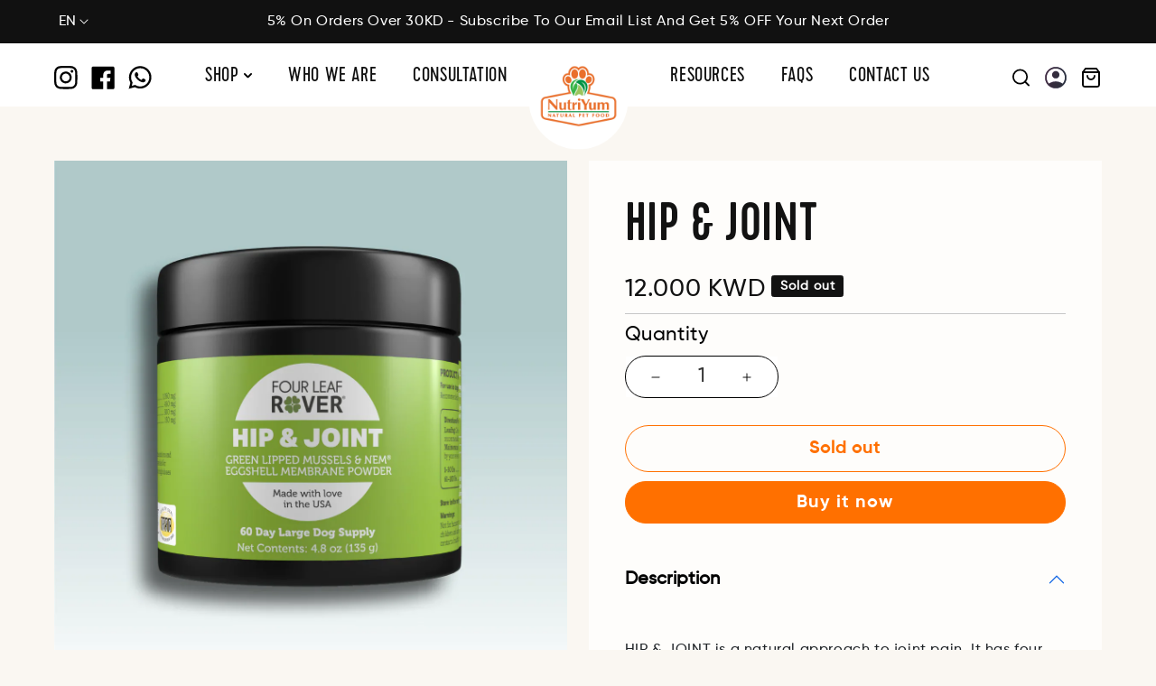

--- FILE ---
content_type: text/html; charset=utf-8
request_url: https://nutriyum.co/collections/dogs/products/green-eggs
body_size: 36999
content:
<!doctype html>
<html class="no-js" lang="en" dir="ltr">
  <head>
 
<meta charset="utf-8">
    <meta http-equiv="X-UA-Compatible" content="IE=edge">
    <meta name="viewport" content="width=device-width,initial-scale=1">
    <meta name="theme-color" content="">
    <link rel="canonical" href="https://nutriyum.co/products/green-eggs">
    <link rel="preconnect" href="https://cdn.shopify.com" crossorigin><link rel="icon" type="image/png" href="//nutriyum.co/cdn/shop/files/245.png?crop=center&height=32&v=1699691247&width=32"><link rel="preconnect" href="https://fonts.shopifycdn.com" crossorigin><title>
      HIP &amp; JOINT
 &ndash; Nutriyum</title>

    

    
      <meta name="description" content="  HIP &amp;amp; JOINT is a natural approach to joint pain. It has four simple powerful ingredients with proven results. NEM EGGSHELL MEMBRANE POWDER The high quality ingredient’s benefits are supported by research. It can help protect cartilage and connective tissue while reducing pain. GREEN LIPPED MUSSEL POWDER Our freez">
    

    

<meta property="og:site_name" content="Nutriyum">
<meta property="og:url" content="https://nutriyum.co/products/green-eggs">
<meta property="og:title" content="HIP &amp; JOINT">
<meta property="og:type" content="product">
<meta property="og:description" content="  HIP &amp;amp; JOINT is a natural approach to joint pain. It has four simple powerful ingredients with proven results. NEM EGGSHELL MEMBRANE POWDER The high quality ingredient’s benefits are supported by research. It can help protect cartilage and connective tissue while reducing pain. GREEN LIPPED MUSSEL POWDER Our freez"><meta property="og:image" content="http://nutriyum.co/cdn/shop/files/FLRLargeHip_JointNewPackaging-120822.webp?v=1687281113">
  <meta property="og:image:secure_url" content="https://nutriyum.co/cdn/shop/files/FLRLargeHip_JointNewPackaging-120822.webp?v=1687281113">
  <meta property="og:image:width" content="1200">
  <meta property="og:image:height" content="1200"><meta property="og:price:amount" content="12.00">
  <meta property="og:price:currency" content="KWD"><meta name="twitter:card" content="summary_large_image">
<meta name="twitter:title" content="HIP &amp; JOINT">
<meta name="twitter:description" content="  HIP &amp;amp; JOINT is a natural approach to joint pain. It has four simple powerful ingredients with proven results. NEM EGGSHELL MEMBRANE POWDER The high quality ingredient’s benefits are supported by research. It can help protect cartilage and connective tissue while reducing pain. GREEN LIPPED MUSSEL POWDER Our freez">


    <script src="//nutriyum.co/cdn/shop/t/15/assets/global.js?v=105043264133604991781717682489" defer="defer"></script>
    <script>window.performance && window.performance.mark && window.performance.mark('shopify.content_for_header.start');</script><meta name="facebook-domain-verification" content="a11o83hvwr2237t6tk7ny2ie3ouk3h">
<meta id="shopify-digital-wallet" name="shopify-digital-wallet" content="/26936274/digital_wallets/dialog">
<link rel="alternate" hreflang="x-default" href="https://nutriyum.co/products/green-eggs">
<link rel="alternate" hreflang="en" href="https://nutriyum.co/products/green-eggs">
<link rel="alternate" hreflang="ar" href="https://nutriyum.co/ar/products/green-eggs">
<link rel="alternate" type="application/json+oembed" href="https://nutriyum.co/products/green-eggs.oembed">
<script async="async" src="/checkouts/internal/preloads.js?locale=en-KW"></script>
<script id="shopify-features" type="application/json">{"accessToken":"88aa4b29a63127c563e1173816b9f240","betas":["rich-media-storefront-analytics"],"domain":"nutriyum.co","predictiveSearch":true,"shopId":26936274,"locale":"en"}</script>
<script>var Shopify = Shopify || {};
Shopify.shop = "petite-boite-bistro.myshopify.com";
Shopify.locale = "en";
Shopify.currency = {"active":"KWD","rate":"1.0"};
Shopify.country = "KW";
Shopify.theme = {"name":"Custom Theme (fix Orders probleme)","id":160821608471,"schema_name":"Dawn","schema_version":"7.0.1","theme_store_id":887,"role":"main"};
Shopify.theme.handle = "null";
Shopify.theme.style = {"id":null,"handle":null};
Shopify.cdnHost = "nutriyum.co/cdn";
Shopify.routes = Shopify.routes || {};
Shopify.routes.root = "/";</script>
<script type="module">!function(o){(o.Shopify=o.Shopify||{}).modules=!0}(window);</script>
<script>!function(o){function n(){var o=[];function n(){o.push(Array.prototype.slice.apply(arguments))}return n.q=o,n}var t=o.Shopify=o.Shopify||{};t.loadFeatures=n(),t.autoloadFeatures=n()}(window);</script>
<script id="shop-js-analytics" type="application/json">{"pageType":"product"}</script>
<script defer="defer" async type="module" src="//nutriyum.co/cdn/shopifycloud/shop-js/modules/v2/client.init-shop-cart-sync_DlSlHazZ.en.esm.js"></script>
<script defer="defer" async type="module" src="//nutriyum.co/cdn/shopifycloud/shop-js/modules/v2/chunk.common_D16XZWos.esm.js"></script>
<script type="module">
  await import("//nutriyum.co/cdn/shopifycloud/shop-js/modules/v2/client.init-shop-cart-sync_DlSlHazZ.en.esm.js");
await import("//nutriyum.co/cdn/shopifycloud/shop-js/modules/v2/chunk.common_D16XZWos.esm.js");

  window.Shopify.SignInWithShop?.initShopCartSync?.({"fedCMEnabled":true,"windoidEnabled":true});

</script>
<script>(function() {
  var isLoaded = false;
  function asyncLoad() {
    if (isLoaded) return;
    isLoaded = true;
    var urls = ["https:\/\/cdn.shopify.com\/s\/files\/1\/0683\/1371\/0892\/files\/splmn-shopify-prod-August-31.min.js?v=1693985059\u0026shop=petite-boite-bistro.myshopify.com","https:\/\/cdn.weglot.com\/weglot_script_tag.js?shop=petite-boite-bistro.myshopify.com","https:\/\/cdn.nfcube.com\/ffc4f125017e2a86ee8e791b2ddea626.js?shop=petite-boite-bistro.myshopify.com","https:\/\/cdn.one.store\/javascript\/dist\/1.0\/jcr-widget.js?account_id=shopify:petite-boite-bistro.myshopify.com\u0026shop=petite-boite-bistro.myshopify.com"];
    for (var i = 0; i < urls.length; i++) {
      var s = document.createElement('script');
      s.type = 'text/javascript';
      s.async = true;
      s.src = urls[i];
      var x = document.getElementsByTagName('script')[0];
      x.parentNode.insertBefore(s, x);
    }
  };
  if(window.attachEvent) {
    window.attachEvent('onload', asyncLoad);
  } else {
    window.addEventListener('load', asyncLoad, false);
  }
})();</script>
<script id="__st">var __st={"a":26936274,"offset":10800,"reqid":"96a75d1b-0072-4bcd-9f7a-1650f60ee484-1768577558","pageurl":"nutriyum.co\/collections\/dogs\/products\/green-eggs","u":"e01503201cda","p":"product","rtyp":"product","rid":6602267721751};</script>
<script>window.ShopifyPaypalV4VisibilityTracking = true;</script>
<script id="form-persister">!function(){'use strict';const t='contact',e='new_comment',n=[[t,t],['blogs',e],['comments',e],[t,'customer']],o='password',r='form_key',c=['recaptcha-v3-token','g-recaptcha-response','h-captcha-response',o],s=()=>{try{return window.sessionStorage}catch{return}},i='__shopify_v',u=t=>t.elements[r],a=function(){const t=[...n].map((([t,e])=>`form[action*='/${t}']:not([data-nocaptcha='true']) input[name='form_type'][value='${e}']`)).join(',');var e;return e=t,()=>e?[...document.querySelectorAll(e)].map((t=>t.form)):[]}();function m(t){const e=u(t);a().includes(t)&&(!e||!e.value)&&function(t){try{if(!s())return;!function(t){const e=s();if(!e)return;const n=u(t);if(!n)return;const o=n.value;o&&e.removeItem(o)}(t);const e=Array.from(Array(32),(()=>Math.random().toString(36)[2])).join('');!function(t,e){u(t)||t.append(Object.assign(document.createElement('input'),{type:'hidden',name:r})),t.elements[r].value=e}(t,e),function(t,e){const n=s();if(!n)return;const r=[...t.querySelectorAll(`input[type='${o}']`)].map((({name:t})=>t)),u=[...c,...r],a={};for(const[o,c]of new FormData(t).entries())u.includes(o)||(a[o]=c);n.setItem(e,JSON.stringify({[i]:1,action:t.action,data:a}))}(t,e)}catch(e){console.error('failed to persist form',e)}}(t)}const f=t=>{if('true'===t.dataset.persistBound)return;const e=function(t,e){const n=function(t){return'function'==typeof t.submit?t.submit:HTMLFormElement.prototype.submit}(t).bind(t);return function(){let t;return()=>{t||(t=!0,(()=>{try{e(),n()}catch(t){(t=>{console.error('form submit failed',t)})(t)}})(),setTimeout((()=>t=!1),250))}}()}(t,(()=>{m(t)}));!function(t,e){if('function'==typeof t.submit&&'function'==typeof e)try{t.submit=e}catch{}}(t,e),t.addEventListener('submit',(t=>{t.preventDefault(),e()})),t.dataset.persistBound='true'};!function(){function t(t){const e=(t=>{const e=t.target;return e instanceof HTMLFormElement?e:e&&e.form})(t);e&&m(e)}document.addEventListener('submit',t),document.addEventListener('DOMContentLoaded',(()=>{const e=a();for(const t of e)f(t);var n;n=document.body,new window.MutationObserver((t=>{for(const e of t)if('childList'===e.type&&e.addedNodes.length)for(const t of e.addedNodes)1===t.nodeType&&'FORM'===t.tagName&&a().includes(t)&&f(t)})).observe(n,{childList:!0,subtree:!0,attributes:!1}),document.removeEventListener('submit',t)}))}()}();</script>
<script integrity="sha256-4kQ18oKyAcykRKYeNunJcIwy7WH5gtpwJnB7kiuLZ1E=" data-source-attribution="shopify.loadfeatures" defer="defer" src="//nutriyum.co/cdn/shopifycloud/storefront/assets/storefront/load_feature-a0a9edcb.js" crossorigin="anonymous"></script>
<script data-source-attribution="shopify.dynamic_checkout.dynamic.init">var Shopify=Shopify||{};Shopify.PaymentButton=Shopify.PaymentButton||{isStorefrontPortableWallets:!0,init:function(){window.Shopify.PaymentButton.init=function(){};var t=document.createElement("script");t.src="https://nutriyum.co/cdn/shopifycloud/portable-wallets/latest/portable-wallets.en.js",t.type="module",document.head.appendChild(t)}};
</script>
<script data-source-attribution="shopify.dynamic_checkout.buyer_consent">
  function portableWalletsHideBuyerConsent(e){var t=document.getElementById("shopify-buyer-consent"),n=document.getElementById("shopify-subscription-policy-button");t&&n&&(t.classList.add("hidden"),t.setAttribute("aria-hidden","true"),n.removeEventListener("click",e))}function portableWalletsShowBuyerConsent(e){var t=document.getElementById("shopify-buyer-consent"),n=document.getElementById("shopify-subscription-policy-button");t&&n&&(t.classList.remove("hidden"),t.removeAttribute("aria-hidden"),n.addEventListener("click",e))}window.Shopify?.PaymentButton&&(window.Shopify.PaymentButton.hideBuyerConsent=portableWalletsHideBuyerConsent,window.Shopify.PaymentButton.showBuyerConsent=portableWalletsShowBuyerConsent);
</script>
<script>
  function portableWalletsCleanup(e){e&&e.src&&console.error("Failed to load portable wallets script "+e.src);var t=document.querySelectorAll("shopify-accelerated-checkout .shopify-payment-button__skeleton, shopify-accelerated-checkout-cart .wallet-cart-button__skeleton"),e=document.getElementById("shopify-buyer-consent");for(let e=0;e<t.length;e++)t[e].remove();e&&e.remove()}function portableWalletsNotLoadedAsModule(e){e instanceof ErrorEvent&&"string"==typeof e.message&&e.message.includes("import.meta")&&"string"==typeof e.filename&&e.filename.includes("portable-wallets")&&(window.removeEventListener("error",portableWalletsNotLoadedAsModule),window.Shopify.PaymentButton.failedToLoad=e,"loading"===document.readyState?document.addEventListener("DOMContentLoaded",window.Shopify.PaymentButton.init):window.Shopify.PaymentButton.init())}window.addEventListener("error",portableWalletsNotLoadedAsModule);
</script>

<script type="module" src="https://nutriyum.co/cdn/shopifycloud/portable-wallets/latest/portable-wallets.en.js" onError="portableWalletsCleanup(this)" crossorigin="anonymous"></script>
<script nomodule>
  document.addEventListener("DOMContentLoaded", portableWalletsCleanup);
</script>

<link id="shopify-accelerated-checkout-styles" rel="stylesheet" media="screen" href="https://nutriyum.co/cdn/shopifycloud/portable-wallets/latest/accelerated-checkout-backwards-compat.css" crossorigin="anonymous">
<style id="shopify-accelerated-checkout-cart">
        #shopify-buyer-consent {
  margin-top: 1em;
  display: inline-block;
  width: 100%;
}

#shopify-buyer-consent.hidden {
  display: none;
}

#shopify-subscription-policy-button {
  background: none;
  border: none;
  padding: 0;
  text-decoration: underline;
  font-size: inherit;
  cursor: pointer;
}

#shopify-subscription-policy-button::before {
  box-shadow: none;
}

      </style>

<script>window.performance && window.performance.mark && window.performance.mark('shopify.content_for_header.end');</script>


    <style data-shopify>
      @font-face {
  font-family: Assistant;
  font-weight: 400;
  font-style: normal;
  font-display: swap;
  src: url("//nutriyum.co/cdn/fonts/assistant/assistant_n4.9120912a469cad1cc292572851508ca49d12e768.woff2") format("woff2"),
       url("//nutriyum.co/cdn/fonts/assistant/assistant_n4.6e9875ce64e0fefcd3f4446b7ec9036b3ddd2985.woff") format("woff");
}

      @font-face {
  font-family: Assistant;
  font-weight: 700;
  font-style: normal;
  font-display: swap;
  src: url("//nutriyum.co/cdn/fonts/assistant/assistant_n7.bf44452348ec8b8efa3aa3068825305886b1c83c.woff2") format("woff2"),
       url("//nutriyum.co/cdn/fonts/assistant/assistant_n7.0c887fee83f6b3bda822f1150b912c72da0f7b64.woff") format("woff");
}

      
      
      @font-face {
  font-family: Assistant;
  font-weight: 400;
  font-style: normal;
  font-display: swap;
  src: url("//nutriyum.co/cdn/fonts/assistant/assistant_n4.9120912a469cad1cc292572851508ca49d12e768.woff2") format("woff2"),
       url("//nutriyum.co/cdn/fonts/assistant/assistant_n4.6e9875ce64e0fefcd3f4446b7ec9036b3ddd2985.woff") format("woff");
}


      :root {
        --font-body-family: Assistant, sans-serif;
        --font-body-style: normal;
        --font-body-weight: 400;
        --font-body-weight-bold: 700;

        --font-heading-family: Assistant, sans-serif;
        --font-heading-style: normal;
        --font-heading-weight: 400;

        --font-body-scale: 1.0;
        --font-heading-scale: 1.0;

        --color-base-text: 18, 18, 18;
        --color-shadow: 18, 18, 18;
        --color-base-background-1: 255, 255, 255;
        --color-base-background-2: 243, 243, 243;
        --color-base-solid-button-labels: 255, 255, 255;
        --color-base-outline-button-labels: 18, 18, 18;
        --color-base-accent-1: 18, 18, 18;
        --color-base-accent-2: 51, 79, 180;
        --payment-terms-background-color: #ffffff;

        --gradient-base-background-1: #ffffff;
        --gradient-base-background-2: #f3f3f3;
        --gradient-base-accent-1: #121212;
        --gradient-base-accent-2: #334fb4;

        --media-padding: px;
        --media-border-opacity: 0.05;
        --media-border-width: 1px;
        --media-radius: 0px;
        --media-shadow-opacity: 0.0;
        --media-shadow-horizontal-offset: 0px;
        --media-shadow-vertical-offset: 4px;
        --media-shadow-blur-radius: 5px;
        --media-shadow-visible: 0;

        --page-width: 120rem;
        --page-width-margin: 0rem;

        --product-card-image-padding: 0.0rem;
        --product-card-corner-radius: 0.0rem;
        --product-card-text-alignment: left;
        --product-card-border-width: 0.0rem;
        --product-card-border-opacity: 0.1;
        --product-card-shadow-opacity: 0.0;
        --product-card-shadow-visible: 0;
        --product-card-shadow-horizontal-offset: 0.0rem;
        --product-card-shadow-vertical-offset: 0.4rem;
        --product-card-shadow-blur-radius: 0.5rem;

        --collection-card-image-padding: 0.0rem;
        --collection-card-corner-radius: 0.0rem;
        --collection-card-text-alignment: left;
        --collection-card-border-width: 0.0rem;
        --collection-card-border-opacity: 0.1;
        --collection-card-shadow-opacity: 0.0;
        --collection-card-shadow-visible: 0;
        --collection-card-shadow-horizontal-offset: 0.0rem;
        --collection-card-shadow-vertical-offset: 0.4rem;
        --collection-card-shadow-blur-radius: 0.5rem;

        --blog-card-image-padding: 0.0rem;
        --blog-card-corner-radius: 0.0rem;
        --blog-card-text-alignment: left;
        --blog-card-border-width: 0.0rem;
        --blog-card-border-opacity: 0.1;
        --blog-card-shadow-opacity: 0.0;
        --blog-card-shadow-visible: 0;
        --blog-card-shadow-horizontal-offset: 0.0rem;
        --blog-card-shadow-vertical-offset: 0.4rem;
        --blog-card-shadow-blur-radius: 0.5rem;

        --badge-corner-radius: 4.0rem;

        --popup-border-width: 1px;
        --popup-border-opacity: 0.1;
        --popup-corner-radius: 0px;
        --popup-shadow-opacity: 0.0;
        --popup-shadow-horizontal-offset: 0px;
        --popup-shadow-vertical-offset: 4px;
        --popup-shadow-blur-radius: 5px;

        --drawer-border-width: 1px;
        --drawer-border-opacity: 0.1;
        --drawer-shadow-opacity: 0.0;
        --drawer-shadow-horizontal-offset: 0px;
        --drawer-shadow-vertical-offset: 4px;
        --drawer-shadow-blur-radius: 5px;

        --spacing-sections-desktop: 0px;
        --spacing-sections-mobile: 0px;

        --grid-desktop-vertical-spacing: 8px;
        --grid-desktop-horizontal-spacing: 8px;
        --grid-mobile-vertical-spacing: 4px;
        --grid-mobile-horizontal-spacing: 4px;

        --text-boxes-border-opacity: 0.1;
        --text-boxes-border-width: 0px;
        --text-boxes-radius: 0px;
        --text-boxes-shadow-opacity: 0.0;
        --text-boxes-shadow-visible: 0;
        --text-boxes-shadow-horizontal-offset: 0px;
        --text-boxes-shadow-vertical-offset: 4px;
        --text-boxes-shadow-blur-radius: 5px;

        --buttons-radius: 0px;
        --buttons-radius-outset: 0px;
        --buttons-border-width: 1px;
        --buttons-border-opacity: 1.0;
        --buttons-shadow-opacity: 0.0;
        --buttons-shadow-visible: 0;
        --buttons-shadow-horizontal-offset: 0px;
        --buttons-shadow-vertical-offset: 4px;
        --buttons-shadow-blur-radius: 5px;
        --buttons-border-offset: 0px;

        --inputs-radius: 0px;
        --inputs-border-width: 1px;
        --inputs-border-opacity: 0.55;
        --inputs-shadow-opacity: 0.0;
        --inputs-shadow-horizontal-offset: 0px;
        --inputs-margin-offset: 0px;
        --inputs-shadow-vertical-offset: 4px;
        --inputs-shadow-blur-radius: 5px;
        --inputs-radius-outset: 0px;

        --variant-pills-radius: 40px;
        --variant-pills-border-width: 1px;
        --variant-pills-border-opacity: 0.55;
        --variant-pills-shadow-opacity: 0.0;
        --variant-pills-shadow-horizontal-offset: 0px;
        --variant-pills-shadow-vertical-offset: 4px;
        --variant-pills-shadow-blur-radius: 5px;
      }

      *,
      *::before,
      *::after {
        box-sizing: inherit;
      }

      html {
        box-sizing: border-box;
        font-size: calc(var(--font-body-scale) * 62.5%);
        height: 100%;
      }

      body {
        display: grid;
        grid-template-rows: auto auto 1fr auto;
        grid-template-columns: 100%;
        min-height: 100%;
        margin: 0;
        font-size: 1.5rem;
        letter-spacing: 0.06rem;
        line-height: calc(1 + 0.8 / var(--font-body-scale));
        font-family: var(--font-body-family);
        font-style: var(--font-body-style);
        font-weight: var(--font-body-weight);
      }

      @media screen and (min-width: 750px) {
        body {
          font-size: 1.6rem;
        }
      }
    </style>

    <link href="//nutriyum.co/cdn/shop/t/15/assets/base.css?v=16711881129261346581717682489" rel="stylesheet" type="text/css" media="all" />

     <link rel="stylesheet" href="https://pro.fontawesome.com/releases/v5.10.0/css/all.css" integrity="sha384-AYmEC3Yw5cVb3ZcuHtOA93w35dYTsvhLPVnYs9eStHfGJvOvKxVfELGroGkvsg+p" crossorigin="anonymous"/>
    <meta name="viewport" content="width=device-width, initial-scale=1">
  	<link href="https://cdn.jsdelivr.net/npm/bootstrap@5.0.2/dist/css/bootstrap.min.css" rel="stylesheet" integrity="sha384-EVSTQN3/azprG1Anm3QDgpJLIm9Nao0Yz1ztcQTwFspd3yD65VohhpuuCOmLASjC" crossorigin="anonymous">
    <script src="https://cdn.jsdelivr.net/npm/bootstrap@5.0.2/dist/js/bootstrap.bundle.min.js" integrity="sha384-MrcW6ZMFYlzcLA8Nl+NtUVF0sA7MsXsP1UyJoMp4YLEuNSfAP+JcXn/tWtIaxVXM" crossorigin="anonymous"></script>
  	<script src="https://ajax.googleapis.com/ajax/libs/jquery/3.5.1/jquery.min.js"></script>
  	<script src="https://cdnjs.cloudflare.com/ajax/libs/popper.js/1.16.0/umd/popper.min.js"></script>

    <link rel="stylesheet" type="text/css" href="https://cdnjs.cloudflare.com/ajax/libs/slick-carousel/1.8.1/slick.css">
    <link rel="stylesheet" type="text/css" href="https://cdnjs.cloudflare.com/ajax/libs/slick-carousel/1.8.1/slick-theme.css">

    <link href="https://unpkg.com/aos@2.3.1/dist/aos.css" rel="stylesheet">
    <link   rel="stylesheet"   href="https://cdn.jsdelivr.net/npm/@fancyapps/ui@4.0/dist/fancybox.css" />
    <script src="https://cdn.jsdelivr.net/npm/@fancyapps/ui@4.0/dist/fancybox.umd.js"></script>
    

    <link href="//nutriyum.co/cdn/shop/t/15/assets/genral.css?v=140044123550649073371717682489" rel="stylesheet" type="text/css" media="all" />
    <link href="//nutriyum.co/cdn/shop/t/15/assets/style.css?v=19196971286389389751717682489" rel="stylesheet" type="text/css" media="all" />
    <link href="//nutriyum.co/cdn/shop/t/15/assets/mobile-header.css?v=175063844391204497691717682489" rel="stylesheet" type="text/css" media="all" />
<link rel="preload" as="font" href="//nutriyum.co/cdn/fonts/assistant/assistant_n4.9120912a469cad1cc292572851508ca49d12e768.woff2" type="font/woff2" crossorigin><link rel="preload" as="font" href="//nutriyum.co/cdn/fonts/assistant/assistant_n4.9120912a469cad1cc292572851508ca49d12e768.woff2" type="font/woff2" crossorigin><link rel="stylesheet" href="//nutriyum.co/cdn/shop/t/15/assets/component-predictive-search.css?v=83512081251802922551717682489" media="print" onload="this.media='all'"><script>document.documentElement.className = document.documentElement.className.replace('no-js', 'js');
    if (Shopify.designMode) {
      document.documentElement.classList.add('shopify-design-mode');
    }
    </script>
  <!-- BEGIN app block: shopify://apps/powerful-form-builder/blocks/app-embed/e4bcb1eb-35b2-42e6-bc37-bfe0e1542c9d --><script type="text/javascript" hs-ignore data-cookieconsent="ignore">
  var Globo = Globo || {};
  var globoFormbuilderRecaptchaInit = function(){};
  var globoFormbuilderHcaptchaInit = function(){};
  window.Globo.FormBuilder = window.Globo.FormBuilder || {};
  window.Globo.FormBuilder.shop = {"configuration":{"money_format":"{{amount}}0 KD"},"pricing":{"features":{"bulkOrderForm":false,"cartForm":false,"fileUpload":2,"removeCopyright":false}},"settings":{"copyright":"Powered by <a href=\"https://globosoftware.net\" target=\"_blank\">Globo</a> <a href=\"https://apps.shopify.com/form-builder-contact-form\" target=\"_blank\">Contact Form</a>","hideWaterMark":false,"reCaptcha":{"recaptchaType":"v2","siteKey":false,"languageCode":"en"},"scrollTop":false,"additionalColumns":[]},"encryption_form_id":1,"url":"https://app.powerfulform.com/"};

  if(window.Globo.FormBuilder.shop.settings.customCssEnabled && window.Globo.FormBuilder.shop.settings.customCssCode){
    const customStyle = document.createElement('style');
    customStyle.type = 'text/css';
    customStyle.innerHTML = window.Globo.FormBuilder.shop.settings.customCssCode;
    document.head.appendChild(customStyle);
  }

  window.Globo.FormBuilder.forms = [];
    
      
      
      
      window.Globo.FormBuilder.forms[1560] = {"1560":{"elements":[{"id":"group-1","type":"group","label":"Page 1","description":"","elements":[{"id":"text","type":"text","label":"Owner's First Name","placeholder":"First Name","description":"","limitCharacters":false,"characters":100,"hideLabel":false,"keepPositionLabel":false,"required":true,"ifHideLabel":false,"inputIcon":"","columnWidth":50},{"id":"text-2","type":"text","label":"Owner's Last Name","placeholder":"Last Name","description":"","limitCharacters":false,"characters":100,"hideLabel":false,"keepPositionLabel":false,"required":true,"ifHideLabel":false,"inputIcon":"","columnWidth":50},{"id":"email","type":"email","label":"Your Email Adress","placeholder":"Email","description":"","limitCharacters":false,"characters":100,"hideLabel":false,"keepPositionLabel":false,"required":true,"ifHideLabel":false,"inputIcon":"\u003csvg aria-hidden=\"true\" focusable=\"false\" data-prefix=\"fas\" data-icon=\"envelope\" class=\"svg-inline--fa fa-envelope fa-w-16\" role=\"img\" xmlns=\"http:\/\/www.w3.org\/2000\/svg\" viewBox=\"0 0 512 512\"\u003e\u003cpath fill=\"currentColor\" d=\"M502.3 190.8c3.9-3.1 9.7-.2 9.7 4.7V400c0 26.5-21.5 48-48 48H48c-26.5 0-48-21.5-48-48V195.6c0-5 5.7-7.8 9.7-4.7 22.4 17.4 52.1 39.5 154.1 113.6 21.1 15.4 56.7 47.8 92.2 47.6 35.7.3 72-32.8 92.3-47.6 102-74.1 131.6-96.3 154-113.7zM256 320c23.2.4 56.6-29.2 73.4-41.4 132.7-96.3 142.8-104.7 173.4-128.7 5.8-4.5 9.2-11.5 9.2-18.9v-19c0-26.5-21.5-48-48-48H48C21.5 64 0 85.5 0 112v19c0 7.4 3.4 14.3 9.2 18.9 30.6 23.9 40.7 32.4 173.4 128.7 16.8 12.2 50.2 41.8 73.4 41.4z\"\u003e\u003c\/path\u003e\u003c\/svg\u003e","columnWidth":50},{"id":"phone","type":"phone","label":"Phone Number","placeholder":"Mobile number","description":"","validatePhone":true,"onlyShowFlag":false,"defaultCountryCode":"kw","limitCharacters":false,"characters":100,"hideLabel":false,"keepPositionLabel":false,"required":true,"ifHideLabel":false,"inputIcon":"\u003csvg aria-hidden=\"true\" focusable=\"false\" data-prefix=\"fas\" data-icon=\"phone-alt\" class=\"svg-inline--fa fa-phone-alt fa-w-16\" role=\"img\" xmlns=\"http:\/\/www.w3.org\/2000\/svg\" viewBox=\"0 0 512 512\"\u003e\u003cpath fill=\"currentColor\" d=\"M497.39 361.8l-112-48a24 24 0 0 0-28 6.9l-49.6 60.6A370.66 370.66 0 0 1 130.6 204.11l60.6-49.6a23.94 23.94 0 0 0 6.9-28l-48-112A24.16 24.16 0 0 0 122.6.61l-104 24A24 24 0 0 0 0 48c0 256.5 207.9 464 464 464a24 24 0 0 0 23.4-18.6l24-104a24.29 24.29 0 0 0-14.01-27.6z\"\u003e\u003c\/path\u003e\u003c\/svg\u003e","columnWidth":50},{"id":"checkbox","type":"checkbox","label":"Your pet is a","options":"CAT\nDOG","defaultOptions":"","description":"","hideLabel":false,"keepPositionLabel":false,"required":true,"ifHideLabel":false,"inlineOption":100,"columnWidth":100},{"id":"text-3","type":"text","label":"Your Pet's Name","placeholder":"Pet's name","description":"","limitCharacters":false,"characters":100,"hideLabel":false,"keepPositionLabel":false,"required":true,"ifHideLabel":false,"inputIcon":"","columnWidth":50,"conditionalField":false,"onlyShowIf":false,"checkbox":false},{"id":"text-4","type":"text","label":"Your Pet's Age (Months\/Years)","placeholder":"9\/3","description":"","limitCharacters":false,"characters":100,"hideLabel":false,"keepPositionLabel":false,"required":true,"ifHideLabel":false,"inputIcon":"","columnWidth":50,"conditionalField":false,"onlyShowIf":false,"checkbox":false},{"id":"text-5","type":"text","label":"Your Pet’s Condition","placeholder":"Write A Brief Description of Your Pet's Condition","description":"","limitCharacters":false,"characters":100,"hideLabel":false,"keepPositionLabel":false,"required":true,"ifHideLabel":false,"inputIcon":"","columnWidth":100,"conditionalField":false,"onlyShowIf":false,"checkbox":false}]}],"errorMessage":{"required":"Please fill in field","invalid":"Invalid","invalidName":"Invalid name","invalidEmail":"Invalid email","invalidURL":"Invalid URL","invalidPhone":"Invalid phone","invalidNumber":"Invalid number","invalidPassword":"Invalid password","confirmPasswordNotMatch":"Confirmed password doesn't match","customerAlreadyExists":"Customer already exists","fileSizeLimit":"File size limit exceeded","fileNotAllowed":"File extension not allowed","requiredCaptcha":"Please, enter the captcha","requiredProducts":"Please select product","limitQuantity":"The number of products left in stock has been exceeded","shopifyInvalidPhone":"phone - Enter a valid phone number to use this delivery method","shopifyPhoneHasAlready":"phone - Phone has already been taken","shopifyInvalidProvice":"addresses.province - is not valid","otherError":"Something went wrong, please try again"},"appearance":{"layout":"boxed","width":"603","style":"classic_rounded","mainColor":"rgba(252,112,0,1)","headingColor":"rgba(0,0,0,1)","labelColor":"rgba(0,0,0,1)","descriptionColor":"rgba(12,12,12,1)","optionColor":"rgba(8,8,8,1)","paragraphColor":"rgba(12,1,1,1)","paragraphBackground":"rgba(12,1,1,1)","background":"color","backgroundColor":"rgba(250,247,242,1)","backgroundImage":"","backgroundImageAlignment":"middle","floatingIcon":"\u003csvg aria-hidden=\"true\" focusable=\"false\" data-prefix=\"far\" data-icon=\"envelope\" class=\"svg-inline--fa fa-envelope fa-w-16\" role=\"img\" xmlns=\"http:\/\/www.w3.org\/2000\/svg\" viewBox=\"0 0 512 512\"\u003e\u003cpath fill=\"currentColor\" d=\"M464 64H48C21.49 64 0 85.49 0 112v288c0 26.51 21.49 48 48 48h416c26.51 0 48-21.49 48-48V112c0-26.51-21.49-48-48-48zm0 48v40.805c-22.422 18.259-58.168 46.651-134.587 106.49-16.841 13.247-50.201 45.072-73.413 44.701-23.208.375-56.579-31.459-73.413-44.701C106.18 199.465 70.425 171.067 48 152.805V112h416zM48 400V214.398c22.914 18.251 55.409 43.862 104.938 82.646 21.857 17.205 60.134 55.186 103.062 54.955 42.717.231 80.509-37.199 103.053-54.947 49.528-38.783 82.032-64.401 104.947-82.653V400H48z\"\u003e\u003c\/path\u003e\u003c\/svg\u003e","floatingText":"","displayOnAllPage":false,"position":"bottom right","formType":"normalForm","newTemplate":true},"afterSubmit":{"action":"clearForm","message":"\u003ch4\u003eThanks for getting in touch!\u0026nbsp;\u003c\/h4\u003e\u003cp\u003e\u003cbr\u003e\u003c\/p\u003e\u003cp\u003eWe appreciate you contacting us. One of our colleagues will get back in touch with you soon!\u003c\/p\u003e\u003cp\u003e\u003cbr\u003e\u003c\/p\u003e\u003cp\u003eHave a great day!\u003c\/p\u003e","redirectUrl":"","enableGa":false,"gaEventCategory":"Form Builder by Globo","gaEventAction":"Submit","gaEventLabel":"Contact us form","enableFpx":false,"fpxTrackerName":""},"accountPage":{"showAccountDetail":false,"registrationPage":false,"editAccountPage":false,"header":"Header","active":false,"title":"Account details","headerDescription":"Fill out the form to change account information","afterUpdate":"Message after update","message":"\u003ch5\u003eAccount edited successfully!\u003c\/h5\u003e","footer":"Footer","updateText":"Update","footerDescription":""},"footer":{"description":"\u003cp\u003e\u003cbr\u003e\u003c\/p\u003e","previousText":"Previous","nextText":"Next","submitText":"Submit","resetButton":false,"resetButtonText":"Reset","submitFullWidth":true,"submitAlignment":"center"},"header":{"active":true,"title":"Pet Consultation Request","description":"\u003cp\u003ePlease fill this form with the right information and our team will get back to you.\u003c\/p\u003e"},"isStepByStepForm":true,"publish":{"requiredLogin":false,"requiredLoginMessage":"Please \u003ca href='\/account\/login' title='login'\u003elogin\u003c\/a\u003e to continue","publishType":"embedCode","embedCode":"\u003cdiv class=\"globo-formbuilder\" data-id=\"MTU2MA==\"\u003e\u003c\/div\u003e","shortCode":"{formbuilder:MTU2MA==}","popup":"\u003cbutton class=\"globo-formbuilder-open\" data-id=\"MTU2MA==\"\u003eOpen form\u003c\/button\u003e","lightbox":"\u003cdiv class=\"globo-form-publish-modal lightbox hidden\" data-id=\"MTU2MA==\"\u003e\u003cdiv class=\"globo-form-modal-content\"\u003e\u003cdiv class=\"globo-formbuilder\" data-id=\"MTU2MA==\"\u003e\u003c\/div\u003e\u003c\/div\u003e\u003c\/div\u003e","enableAddShortCode":true,"selectPage":"80428859415","selectPositionOnPage":"bottom","selectTime":"forever","setCookie":"1","setCookieHours":"1","setCookieWeeks":"1"},"reCaptcha":{"enable":false,"note":"Please make sure that you have set Google reCaptcha v2 Site key and Secret key in \u003ca href=\"\/admin\/settings\"\u003eSettings\u003c\/a\u003e"},"html":"\n\u003cdiv class=\"globo-form boxed-form globo-form-id-1560\"\u003e\n\n\u003cstyle\u003e\n\n\n\n.globo-form-id-1560 .globo-form-app{\n    max-width: 603px;\n    width: -webkit-fill-available;\n    \n    background-color: rgba(250,247,242,1);\n    \n    \n}\n\n.globo-form-id-1560 .globo-form-app .globo-heading{\n    color: rgba(0,0,0,1)\n}\n\n\n\n.globo-form-id-1560 .globo-form-app .globo-description,\n.globo-form-id-1560 .globo-form-app .header .globo-description{\n    color: rgba(12,12,12,1)\n}\n.globo-form-id-1560 .globo-form-app .globo-label,\n.globo-form-id-1560 .globo-form-app .globo-form-control label.globo-label,\n.globo-form-id-1560 .globo-form-app .globo-form-control label.globo-label span.label-content{\n    color: rgba(0,0,0,1);\n    text-align: left !important;\n}\n.globo-form-id-1560 .globo-form-app .globo-label.globo-position-label{\n    height: 20px !important;\n}\n.globo-form-id-1560 .globo-form-app .globo-form-control .help-text.globo-description,\n.globo-form-id-1560 .globo-form-app .globo-form-control span.globo-description{\n    color: rgba(12,12,12,1)\n}\n.globo-form-id-1560 .globo-form-app .globo-form-control .checkbox-wrapper .globo-option,\n.globo-form-id-1560 .globo-form-app .globo-form-control .radio-wrapper .globo-option\n{\n    color: rgba(8,8,8,1)\n}\n.globo-form-id-1560 .globo-form-app .footer,\n.globo-form-id-1560 .globo-form-app .gfb__footer{\n    text-align:center;\n}\n.globo-form-id-1560 .globo-form-app .footer button,\n.globo-form-id-1560 .globo-form-app .gfb__footer button{\n    border:1px solid rgba(252,112,0,1);\n    \n        width:100%;\n    \n}\n.globo-form-id-1560 .globo-form-app .footer button.submit,\n.globo-form-id-1560 .globo-form-app .gfb__footer button.submit\n.globo-form-id-1560 .globo-form-app .footer button.checkout,\n.globo-form-id-1560 .globo-form-app .gfb__footer button.checkout,\n.globo-form-id-1560 .globo-form-app .footer button.action.loading .spinner,\n.globo-form-id-1560 .globo-form-app .gfb__footer button.action.loading .spinner{\n    background-color: rgba(252,112,0,1);\n    color : #ffffff;\n}\n.globo-form-id-1560 .globo-form-app .globo-form-control .star-rating\u003efieldset:not(:checked)\u003elabel:before {\n    content: url('data:image\/svg+xml; utf8, \u003csvg aria-hidden=\"true\" focusable=\"false\" data-prefix=\"far\" data-icon=\"star\" class=\"svg-inline--fa fa-star fa-w-18\" role=\"img\" xmlns=\"http:\/\/www.w3.org\/2000\/svg\" viewBox=\"0 0 576 512\"\u003e\u003cpath fill=\"rgba(252,112,0,1)\" d=\"M528.1 171.5L382 150.2 316.7 17.8c-11.7-23.6-45.6-23.9-57.4 0L194 150.2 47.9 171.5c-26.2 3.8-36.7 36.1-17.7 54.6l105.7 103-25 145.5c-4.5 26.3 23.2 46 46.4 33.7L288 439.6l130.7 68.7c23.2 12.2 50.9-7.4 46.4-33.7l-25-145.5 105.7-103c19-18.5 8.5-50.8-17.7-54.6zM388.6 312.3l23.7 138.4L288 385.4l-124.3 65.3 23.7-138.4-100.6-98 139-20.2 62.2-126 62.2 126 139 20.2-100.6 98z\"\u003e\u003c\/path\u003e\u003c\/svg\u003e');\n}\n.globo-form-id-1560 .globo-form-app .globo-form-control .star-rating\u003efieldset\u003einput:checked ~ label:before {\n    content: url('data:image\/svg+xml; utf8, \u003csvg aria-hidden=\"true\" focusable=\"false\" data-prefix=\"fas\" data-icon=\"star\" class=\"svg-inline--fa fa-star fa-w-18\" role=\"img\" xmlns=\"http:\/\/www.w3.org\/2000\/svg\" viewBox=\"0 0 576 512\"\u003e\u003cpath fill=\"rgba(252,112,0,1)\" d=\"M259.3 17.8L194 150.2 47.9 171.5c-26.2 3.8-36.7 36.1-17.7 54.6l105.7 103-25 145.5c-4.5 26.3 23.2 46 46.4 33.7L288 439.6l130.7 68.7c23.2 12.2 50.9-7.4 46.4-33.7l-25-145.5 105.7-103c19-18.5 8.5-50.8-17.7-54.6L382 150.2 316.7 17.8c-11.7-23.6-45.6-23.9-57.4 0z\"\u003e\u003c\/path\u003e\u003c\/svg\u003e');\n}\n.globo-form-id-1560 .globo-form-app .globo-form-control .star-rating\u003efieldset:not(:checked)\u003elabel:hover:before,\n.globo-form-id-1560 .globo-form-app .globo-form-control .star-rating\u003efieldset:not(:checked)\u003elabel:hover ~ label:before{\n    content : url('data:image\/svg+xml; utf8, \u003csvg aria-hidden=\"true\" focusable=\"false\" data-prefix=\"fas\" data-icon=\"star\" class=\"svg-inline--fa fa-star fa-w-18\" role=\"img\" xmlns=\"http:\/\/www.w3.org\/2000\/svg\" viewBox=\"0 0 576 512\"\u003e\u003cpath fill=\"rgba(252,112,0,1)\" d=\"M259.3 17.8L194 150.2 47.9 171.5c-26.2 3.8-36.7 36.1-17.7 54.6l105.7 103-25 145.5c-4.5 26.3 23.2 46 46.4 33.7L288 439.6l130.7 68.7c23.2 12.2 50.9-7.4 46.4-33.7l-25-145.5 105.7-103c19-18.5 8.5-50.8-17.7-54.6L382 150.2 316.7 17.8c-11.7-23.6-45.6-23.9-57.4 0z\"\u003e\u003c\/path\u003e\u003c\/svg\u003e')\n}\n.globo-form-id-1560 .globo-form-app .globo-form-control .radio-wrapper .radio-input:checked ~ .radio-label:after {\n    background: rgba(252,112,0,1);\n    background: radial-gradient(rgba(252,112,0,1) 40%, #fff 45%);\n}\n.globo-form-id-1560 .globo-form-app .globo-form-control .checkbox-wrapper .checkbox-input:checked ~ .checkbox-label:before {\n    border-color: rgba(252,112,0,1);\n    box-shadow: 0 4px 6px rgba(50,50,93,0.11), 0 1px 3px rgba(0,0,0,0.08);\n    background-color: rgba(252,112,0,1);\n}\n.globo-form-id-1560 .globo-form-app .step.-completed .step__number,\n.globo-form-id-1560 .globo-form-app .line.-progress,\n.globo-form-id-1560 .globo-form-app .line.-start{\n    background-color: rgba(252,112,0,1);\n}\n.globo-form-id-1560 .globo-form-app .checkmark__check,\n.globo-form-id-1560 .globo-form-app .checkmark__circle{\n    stroke: rgba(252,112,0,1);\n}\n.globo-form-id-1560 .floating-button{\n    background-color: rgba(252,112,0,1);\n}\n.globo-form-id-1560 .globo-form-app .globo-form-control .checkbox-wrapper .checkbox-input ~ .checkbox-label:before,\n.globo-form-app .globo-form-control .radio-wrapper .radio-input ~ .radio-label:after{\n    border-color : rgba(252,112,0,1);\n}\n.globo-form-id-1560 .flatpickr-day.selected, \n.globo-form-id-1560 .flatpickr-day.startRange, \n.globo-form-id-1560 .flatpickr-day.endRange, \n.globo-form-id-1560 .flatpickr-day.selected.inRange, \n.globo-form-id-1560 .flatpickr-day.startRange.inRange, \n.globo-form-id-1560 .flatpickr-day.endRange.inRange, \n.globo-form-id-1560 .flatpickr-day.selected:focus, \n.globo-form-id-1560 .flatpickr-day.startRange:focus, \n.globo-form-id-1560 .flatpickr-day.endRange:focus, \n.globo-form-id-1560 .flatpickr-day.selected:hover, \n.globo-form-id-1560 .flatpickr-day.startRange:hover, \n.globo-form-id-1560 .flatpickr-day.endRange:hover, \n.globo-form-id-1560 .flatpickr-day.selected.prevMonthDay, \n.globo-form-id-1560 .flatpickr-day.startRange.prevMonthDay, \n.globo-form-id-1560 .flatpickr-day.endRange.prevMonthDay, \n.globo-form-id-1560 .flatpickr-day.selected.nextMonthDay, \n.globo-form-id-1560 .flatpickr-day.startRange.nextMonthDay, \n.globo-form-id-1560 .flatpickr-day.endRange.nextMonthDay {\n    background: rgba(252,112,0,1);\n    border-color: rgba(252,112,0,1);\n}\n.globo-form-id-1560 .globo-paragraph,\n.globo-form-id-1560 .globo-paragraph * {\n    background: rgba(12,1,1,1) !important;\n    color: rgba(12,1,1,1) !important;\n    width: 100%!important;\n}\n\n\u003c\/style\u003e\n\u003cstyle\u003e\n    :root .globo-form-app[data-id=\"1560\"]{\n        --gfb-primary-color: rgba(252,112,0,1);\n        --gfb-form-width: 603px;\n        --gfb-font-family: inherit;\n        --gfb-font-style: inherit;\n        \n        --gfb-bg-color: #FFF;\n        --gfb-bg-position: top;\n        \n            --gfb-bg-color: rgba(250,247,242,1);\n        \n        \n    }\n\u003c\/style\u003e\n\u003cdiv class=\"globo-form-app boxed-layout gfb-style-classic_rounded\" data-id=1560\u003e\n    \u003cdiv class=\"header dismiss hidden\" onclick=\"Globo.FormBuilder.closeModalForm(this)\"\u003e\n        \u003csvg width=20 height=20 viewBox=\"0 0 20 20\" class=\"\" focusable=\"false\" aria-hidden=\"true\"\u003e\u003cpath d=\"M11.414 10l4.293-4.293a.999.999 0 1 0-1.414-1.414L10 8.586 5.707 4.293a.999.999 0 1 0-1.414 1.414L8.586 10l-4.293 4.293a.999.999 0 1 0 1.414 1.414L10 11.414l4.293 4.293a.997.997 0 0 0 1.414 0 .999.999 0 0 0 0-1.414L11.414 10z\" fill-rule=\"evenodd\"\u003e\u003c\/path\u003e\u003c\/svg\u003e\n    \u003c\/div\u003e\n    \u003cform class=\"g-container\" novalidate action=\"\/api\/front\/form\/1560\/send\" method=\"POST\" enctype=\"multipart\/form-data\" data-id=1560\u003e\n        \n            \n            \u003cdiv class=\"header\"\u003e\n                \u003ch3 class=\"title globo-heading\"\u003ePet Consultation Request\u003c\/h3\u003e\n                \n                \u003cdiv class=\"description globo-description\"\u003e\u003cp\u003ePlease fill this form with the right information and our team will get back to you.\u003c\/p\u003e\u003c\/div\u003e\n                \n            \u003c\/div\u003e\n            \n        \n        \n            \u003cdiv class=\"globo-formbuilder-wizard\" data-id=1560\u003e\n                \u003cdiv class=\"wizard__content\"\u003e\n                    \u003cheader class=\"wizard__header\"\u003e\n                        \u003cdiv class=\"wizard__steps\"\u003e\n                        \u003cnav class=\"steps hidden\"\u003e\n                            \n                            \n                                \n                            \n                            \n                                \n                                \n                                \n                                \n                                \u003cdiv class=\"step last \"  data-step=\"0\" \u003e\n                                    \u003cdiv class=\"step__content\"\u003e\n                                        \u003cp class=\"step__number\"\u003e\u003c\/p\u003e\n                                        \u003csvg class=\"checkmark\" xmlns=\"http:\/\/www.w3.org\/2000\/svg\" width=52 height=52 viewBox=\"0 0 52 52\"\u003e\n                                            \u003ccircle class=\"checkmark__circle\" cx=\"26\" cy=\"26\" r=\"25\" fill=\"none\"\/\u003e\n                                            \u003cpath class=\"checkmark__check\" fill=\"none\" d=\"M14.1 27.2l7.1 7.2 16.7-16.8\"\/\u003e\n                                        \u003c\/svg\u003e\n                                        \u003cdiv class=\"lines\"\u003e\n                                            \n                                                \u003cdiv class=\"line -start\"\u003e\u003c\/div\u003e\n                                            \n                                            \u003cdiv class=\"line -background\"\u003e\n                                            \u003c\/div\u003e\n                                            \u003cdiv class=\"line -progress\"\u003e\n                                            \u003c\/div\u003e\n                                        \u003c\/div\u003e  \n                                    \u003c\/div\u003e\n                                \u003c\/div\u003e\n                            \n                        \u003c\/nav\u003e\n                        \u003c\/div\u003e\n                    \u003c\/header\u003e\n                    \u003cdiv class=\"panels\"\u003e\n                        \n                        \n                        \n                        \n                        \u003cdiv class=\"panel \" data-id=1560  data-step=\"0\" style=\"padding-top:0\"\u003e\n                            \n                                \n                                    \n\n\n\n\n\n\n\n\n\n\u003cdiv class=\"globo-form-control layout-2-column\" \u003e\n    \u003clabel for=\"1560-text\" class=\"classic_rounded-label globo-label \"\u003e\u003cspan class=\"label-content\" data-label=\"Owner's First Name\"\u003eOwner's First Name\u003c\/span\u003e\u003cspan class=\"text-danger text-smaller\"\u003e *\u003c\/span\u003e\u003c\/label\u003e\n    \u003cdiv class=\"globo-form-input\"\u003e\n        \n        \u003cinput type=\"text\"  data-type=\"text\" class=\"classic_rounded-input\" id=\"1560-text\" name=\"text\" placeholder=\"First Name\" presence  \u003e\n    \u003c\/div\u003e\n    \n    \u003csmall class=\"messages\"\u003e\u003c\/small\u003e\n\u003c\/div\u003e\n\n\n                                \n                                    \n\n\n\n\n\n\n\n\n\n\u003cdiv class=\"globo-form-control layout-2-column\" \u003e\n    \u003clabel for=\"1560-text-2\" class=\"classic_rounded-label globo-label \"\u003e\u003cspan class=\"label-content\" data-label=\"Owner's Last Name\"\u003eOwner's Last Name\u003c\/span\u003e\u003cspan class=\"text-danger text-smaller\"\u003e *\u003c\/span\u003e\u003c\/label\u003e\n    \u003cdiv class=\"globo-form-input\"\u003e\n        \n        \u003cinput type=\"text\"  data-type=\"text\" class=\"classic_rounded-input\" id=\"1560-text-2\" name=\"text-2\" placeholder=\"Last Name\" presence  \u003e\n    \u003c\/div\u003e\n    \n    \u003csmall class=\"messages\"\u003e\u003c\/small\u003e\n\u003c\/div\u003e\n\n\n                                \n                                    \n\n\n\n\n\n\n\n\n\n\u003cdiv class=\"globo-form-control layout-2-column\" \u003e\n    \u003clabel for=\"1560-email\" class=\"classic_rounded-label globo-label \"\u003e\u003cspan class=\"label-content\" data-label=\"Your Email Adress\"\u003eYour Email Adress\u003c\/span\u003e\u003cspan class=\"text-danger text-smaller\"\u003e *\u003c\/span\u003e\u003c\/label\u003e\n    \u003cdiv class=\"globo-form-input\"\u003e\n        \u003cdiv class=\"globo-form-icon\"\u003e\u003csvg aria-hidden=\"true\" focusable=\"false\" data-prefix=\"fas\" data-icon=\"envelope\" class=\"svg-inline--fa fa-envelope fa-w-16\" role=\"img\" xmlns=\"http:\/\/www.w3.org\/2000\/svg\" viewBox=\"0 0 512 512\"\u003e\u003cpath fill=\"currentColor\" d=\"M502.3 190.8c3.9-3.1 9.7-.2 9.7 4.7V400c0 26.5-21.5 48-48 48H48c-26.5 0-48-21.5-48-48V195.6c0-5 5.7-7.8 9.7-4.7 22.4 17.4 52.1 39.5 154.1 113.6 21.1 15.4 56.7 47.8 92.2 47.6 35.7.3 72-32.8 92.3-47.6 102-74.1 131.6-96.3 154-113.7zM256 320c23.2.4 56.6-29.2 73.4-41.4 132.7-96.3 142.8-104.7 173.4-128.7 5.8-4.5 9.2-11.5 9.2-18.9v-19c0-26.5-21.5-48-48-48H48C21.5 64 0 85.5 0 112v19c0 7.4 3.4 14.3 9.2 18.9 30.6 23.9 40.7 32.4 173.4 128.7 16.8 12.2 50.2 41.8 73.4 41.4z\"\u003e\u003c\/path\u003e\u003c\/svg\u003e\u003c\/div\u003e\n        \u003cinput type=\"text\"  data-type=\"email\" class=\"classic_rounded-input\" id=\"1560-email\" name=\"email\" placeholder=\"Email\" presence  \u003e\n    \u003c\/div\u003e\n    \n    \u003csmall class=\"messages\"\u003e\u003c\/small\u003e\n\u003c\/div\u003e\n\n\n                                \n                                    \n\n\n\n\n\n\n\n\n\n\u003cdiv class=\"globo-form-control layout-2-column\" \u003e\n    \u003clabel for=\"1560-phone\" class=\"classic_rounded-label globo-label \"\u003e\u003cspan class=\"label-content\" data-label=\"Phone Number\"\u003ePhone Number\u003c\/span\u003e\u003cspan class=\"text-danger text-smaller\"\u003e *\u003c\/span\u003e\u003c\/label\u003e\n    \u003cdiv class=\"globo-form-input\"\u003e\n        \u003cdiv class=\"globo-form-icon\"\u003e\u003csvg aria-hidden=\"true\" focusable=\"false\" data-prefix=\"fas\" data-icon=\"phone-alt\" class=\"svg-inline--fa fa-phone-alt fa-w-16\" role=\"img\" xmlns=\"http:\/\/www.w3.org\/2000\/svg\" viewBox=\"0 0 512 512\"\u003e\u003cpath fill=\"currentColor\" d=\"M497.39 361.8l-112-48a24 24 0 0 0-28 6.9l-49.6 60.6A370.66 370.66 0 0 1 130.6 204.11l60.6-49.6a23.94 23.94 0 0 0 6.9-28l-48-112A24.16 24.16 0 0 0 122.6.61l-104 24A24 24 0 0 0 0 48c0 256.5 207.9 464 464 464a24 24 0 0 0 23.4-18.6l24-104a24.29 24.29 0 0 0-14.01-27.6z\"\u003e\u003c\/path\u003e\u003c\/svg\u003e\u003c\/div\u003e\n        \u003cinput type=\"text\"  data-type=\"phone\" class=\"classic_rounded-input\" id=\"1560-phone\" name=\"phone\" placeholder=\"Mobile number\" presence  validate  default-country-code=\"kw\"\u003e\n    \u003c\/div\u003e\n    \n    \u003csmall class=\"messages\"\u003e\u003c\/small\u003e\n\u003c\/div\u003e\n\n\n                                \n                                    \n\n\n\n\n\n\n\n\n\n\n\u003cdiv class=\"globo-form-control layout-1-column\"  data-default-value=\"\\\"\u003e\n    \u003clabel class=\"classic_rounded-label globo-label \"\u003e\u003cspan class=\"label-content\" data-label=\"Your pet is a\"\u003eYour pet is a\u003c\/span\u003e\u003cspan class=\"text-danger text-smaller\"\u003e *\u003c\/span\u003e\u003c\/label\u003e\n    \n    \n    \u003cdiv class=\"globo-form-input\"\u003e\n        \u003cul class=\"flex-wrap\"\u003e\n            \n                \n                \n                    \n                \n                \u003cli class=\"globo-list-control option-1-column\"\u003e\n                    \u003cdiv class=\"checkbox-wrapper\"\u003e\n                        \u003cinput class=\"checkbox-input\"  id=\"1560-checkbox-CAT-\" type=\"checkbox\" data-type=\"checkbox\" name=\"checkbox[]\" presence value=\"CAT\"  \u003e\n                        \u003clabel class=\"checkbox-label globo-option\" for=\"1560-checkbox-CAT-\"\u003eCAT\u003c\/label\u003e\n                    \u003c\/div\u003e\n                \u003c\/li\u003e\n            \n                \n                \n                    \n                \n                \u003cli class=\"globo-list-control option-1-column\"\u003e\n                    \u003cdiv class=\"checkbox-wrapper\"\u003e\n                        \u003cinput class=\"checkbox-input\"  id=\"1560-checkbox-DOG-\" type=\"checkbox\" data-type=\"checkbox\" name=\"checkbox[]\" presence value=\"DOG\"  \u003e\n                        \u003clabel class=\"checkbox-label globo-option\" for=\"1560-checkbox-DOG-\"\u003eDOG\u003c\/label\u003e\n                    \u003c\/div\u003e\n                \u003c\/li\u003e\n            \n            \n        \u003c\/ul\u003e\n    \u003c\/div\u003e\n    \u003csmall class=\"help-text globo-description\"\u003e\u003c\/small\u003e\n    \u003csmall class=\"messages\"\u003e\u003c\/small\u003e\n\u003c\/div\u003e\n\n\n                                \n                                    \n\n\n\n\n\n\n\n\n\n\u003cdiv class=\"globo-form-control layout-2-column\" \u003e\n    \u003clabel for=\"1560-text-3\" class=\"classic_rounded-label globo-label \"\u003e\u003cspan class=\"label-content\" data-label=\"Your Pet's Name\"\u003eYour Pet's Name\u003c\/span\u003e\u003cspan class=\"text-danger text-smaller\"\u003e *\u003c\/span\u003e\u003c\/label\u003e\n    \u003cdiv class=\"globo-form-input\"\u003e\n        \n        \u003cinput type=\"text\"  data-type=\"text\" class=\"classic_rounded-input\" id=\"1560-text-3\" name=\"text-3\" placeholder=\"Pet's name\" presence  \u003e\n    \u003c\/div\u003e\n    \n    \u003csmall class=\"messages\"\u003e\u003c\/small\u003e\n\u003c\/div\u003e\n\n\n                                \n                                    \n\n\n\n\n\n\n\n\n\n\u003cdiv class=\"globo-form-control layout-2-column\" \u003e\n    \u003clabel for=\"1560-text-4\" class=\"classic_rounded-label globo-label \"\u003e\u003cspan class=\"label-content\" data-label=\"Your Pet's Age (Months\/Years)\"\u003eYour Pet's Age (Months\/Years)\u003c\/span\u003e\u003cspan class=\"text-danger text-smaller\"\u003e *\u003c\/span\u003e\u003c\/label\u003e\n    \u003cdiv class=\"globo-form-input\"\u003e\n        \n        \u003cinput type=\"text\"  data-type=\"text\" class=\"classic_rounded-input\" id=\"1560-text-4\" name=\"text-4\" placeholder=\"9\/3\" presence  \u003e\n    \u003c\/div\u003e\n    \n    \u003csmall class=\"messages\"\u003e\u003c\/small\u003e\n\u003c\/div\u003e\n\n\n                                \n                                    \n\n\n\n\n\n\n\n\n\n\u003cdiv class=\"globo-form-control layout-1-column\" \u003e\n    \u003clabel for=\"1560-text-5\" class=\"classic_rounded-label globo-label \"\u003e\u003cspan class=\"label-content\" data-label=\"Your Pet’s Condition\"\u003eYour Pet’s Condition\u003c\/span\u003e\u003cspan class=\"text-danger text-smaller\"\u003e *\u003c\/span\u003e\u003c\/label\u003e\n    \u003cdiv class=\"globo-form-input\"\u003e\n        \n        \u003cinput type=\"text\"  data-type=\"text\" class=\"classic_rounded-input\" id=\"1560-text-5\" name=\"text-5\" placeholder=\"Write A Brief Description of Your Pet's Condition\" presence  \u003e\n    \u003c\/div\u003e\n    \n    \u003csmall class=\"messages\"\u003e\u003c\/small\u003e\n\u003c\/div\u003e\n\n\n                                \n                            \n                            \n                                \n                            \n                        \u003c\/div\u003e\n                        \n                    \u003c\/div\u003e\n                    \n                        \n                            \u003cp style=\"text-align: right;font-size:small;display: block !important;\"\u003ePowered by \u003ca href=\"https:\/\/globosoftware.net\" target=\"_blank\"\u003eGlobo\u003c\/a\u003e \u003ca href=\"https:\/\/apps.shopify.com\/form-builder-contact-form\" target=\"_blank\"\u003eContact Form\u003c\/a\u003e\u003c\/p\u003e\n                        \n                    \n                    \u003cdiv class=\"message error\" data-other-error=\"Something went wrong, please try again\"\u003e\n                        \u003cdiv class=\"content\"\u003e\u003c\/div\u003e\n                        \u003cdiv class=\"dismiss\" onclick=\"Globo.FormBuilder.dismiss(this)\"\u003e\n                            \u003csvg width=20 height=20 viewBox=\"0 0 20 20\" class=\"\" focusable=\"false\" aria-hidden=\"true\"\u003e\u003cpath d=\"M11.414 10l4.293-4.293a.999.999 0 1 0-1.414-1.414L10 8.586 5.707 4.293a.999.999 0 1 0-1.414 1.414L8.586 10l-4.293 4.293a.999.999 0 1 0 1.414 1.414L10 11.414l4.293 4.293a.997.997 0 0 0 1.414 0 .999.999 0 0 0 0-1.414L11.414 10z\" fill-rule=\"evenodd\"\u003e\u003c\/path\u003e\u003c\/svg\u003e\n                        \u003c\/div\u003e\n                    \u003c\/div\u003e\n                    \n                        \n                        \u003cdiv class=\"message success\"\u003e\n                            \u003cdiv class=\"content\"\u003e\u003ch4\u003eThanks for getting in touch!\u0026nbsp;\u003c\/h4\u003e\u003cp\u003e\u003cbr\u003e\u003c\/p\u003e\u003cp\u003eWe appreciate you contacting us. One of our colleagues will get back in touch with you soon!\u003c\/p\u003e\u003cp\u003e\u003cbr\u003e\u003c\/p\u003e\u003cp\u003eHave a great day!\u003c\/p\u003e\u003c\/div\u003e\n                            \u003cdiv class=\"dismiss\" onclick=\"Globo.FormBuilder.dismiss(this)\"\u003e\n                                \u003csvg width=20 height=20 width=20 height=20 viewBox=\"0 0 20 20\" class=\"\" focusable=\"false\" aria-hidden=\"true\"\u003e\u003cpath d=\"M11.414 10l4.293-4.293a.999.999 0 1 0-1.414-1.414L10 8.586 5.707 4.293a.999.999 0 1 0-1.414 1.414L8.586 10l-4.293 4.293a.999.999 0 1 0 1.414 1.414L10 11.414l4.293 4.293a.997.997 0 0 0 1.414 0 .999.999 0 0 0 0-1.414L11.414 10z\" fill-rule=\"evenodd\"\u003e\u003c\/path\u003e\u003c\/svg\u003e\n                            \u003c\/div\u003e\n                        \u003c\/div\u003e\n                        \n                    \n                    \u003cdiv class=\"gfb__footer wizard__footer\"\u003e\n                        \n                            \n                        \n                        \u003cbutton type=\"button\" class=\"action previous hidden classic_rounded-button\"\u003ePrevious\u003c\/button\u003e\n                        \u003cbutton type=\"button\" class=\"action next submit classic_rounded-button\" data-submitting-text=\"\" data-submit-text='\u003cspan class=\"spinner\"\u003e\u003c\/span\u003eSubmit' data-next-text=\"Next\" \u003e\u003cspan class=\"spinner\"\u003e\u003c\/span\u003eNext\u003c\/button\u003e\n                        \n                        \u003cp class=\"wizard__congrats-message\"\u003e\u003c\/p\u003e\n                    \u003c\/div\u003e\n                \u003c\/div\u003e\n            \u003c\/div\u003e\n        \n        \u003cinput type=\"hidden\" value=\"\" name=\"customer[id]\"\u003e\n        \u003cinput type=\"hidden\" value=\"\" name=\"customer[email]\"\u003e\n        \u003cinput type=\"hidden\" value=\"\" name=\"customer[name]\"\u003e\n        \u003cinput type=\"hidden\" value=\"\" name=\"page[title]\"\u003e\n        \u003cinput type=\"hidden\" value=\"\" name=\"page[href]\"\u003e\n        \u003cinput type=\"hidden\" value=\"\" name=\"_keyLabel\"\u003e\n    \u003c\/form\u003e\n    \n    \u003cdiv class=\"message success\"\u003e\n        \u003cdiv class=\"content\"\u003e\u003ch4\u003eThanks for getting in touch!\u0026nbsp;\u003c\/h4\u003e\u003cp\u003e\u003cbr\u003e\u003c\/p\u003e\u003cp\u003eWe appreciate you contacting us. One of our colleagues will get back in touch with you soon!\u003c\/p\u003e\u003cp\u003e\u003cbr\u003e\u003c\/p\u003e\u003cp\u003eHave a great day!\u003c\/p\u003e\u003c\/div\u003e\n        \u003cdiv class=\"dismiss\" onclick=\"Globo.FormBuilder.dismiss(this)\"\u003e\n            \u003csvg width=20 height=20 viewBox=\"0 0 20 20\" class=\"\" focusable=\"false\" aria-hidden=\"true\"\u003e\u003cpath d=\"M11.414 10l4.293-4.293a.999.999 0 1 0-1.414-1.414L10 8.586 5.707 4.293a.999.999 0 1 0-1.414 1.414L8.586 10l-4.293 4.293a.999.999 0 1 0 1.414 1.414L10 11.414l4.293 4.293a.997.997 0 0 0 1.414 0 .999.999 0 0 0 0-1.414L11.414 10z\" fill-rule=\"evenodd\"\u003e\u003c\/path\u003e\u003c\/svg\u003e\n        \u003c\/div\u003e\n    \u003c\/div\u003e\n    \n\u003c\/div\u003e\n\n\u003c\/div\u003e\n"}}[1560];
      
    
  
  window.Globo.FormBuilder.url = window.Globo.FormBuilder.shop.url;
  window.Globo.FormBuilder.CDN_URL = window.Globo.FormBuilder.shop.CDN_URL ?? window.Globo.FormBuilder.shop.url;
  window.Globo.FormBuilder.themeOs20 = true;
  window.Globo.FormBuilder.searchProductByJson = true;
  
  
  window.Globo.FormBuilder.__webpack_public_path_2__ = "https://cdn.shopify.com/extensions/019bc5cb-be9a-71f3-ac0b-c41d134b3a8a/powerful-form-builder-273/assets/";Globo.FormBuilder.page = {
    href : window.location.href,
    type: "product"
  };
  Globo.FormBuilder.page.title = document.title

  
    Globo.FormBuilder.product= {
      title : 'HIP &amp; JOINT',
      type : '',
      vendor : 'Nutriyum',
      url : window.location.href
    }
  
  if(window.AVADA_SPEED_WHITELIST){
    const pfbs_w = new RegExp("powerful-form-builder", 'i')
    if(Array.isArray(window.AVADA_SPEED_WHITELIST)){
      window.AVADA_SPEED_WHITELIST.push(pfbs_w)
    }else{
      window.AVADA_SPEED_WHITELIST = [pfbs_w]
    }
  }

  Globo.FormBuilder.shop.configuration = Globo.FormBuilder.shop.configuration || {};
  Globo.FormBuilder.shop.configuration.money_format = "{{amount}}0 KD";
</script>
<script src="https://cdn.shopify.com/extensions/019bc5cb-be9a-71f3-ac0b-c41d134b3a8a/powerful-form-builder-273/assets/globo.formbuilder.index.js" defer="defer" data-cookieconsent="ignore"></script>

<style>
                .globo-formbuilder[data-id="1560"],.globo-formbuilder[data-id="MTU2MA=="]{
        display: block;
        height:946px;
        margin: 30px auto;
    }
               </style>


<!-- END app block --><link href="https://monorail-edge.shopifysvc.com" rel="dns-prefetch">
<script>(function(){if ("sendBeacon" in navigator && "performance" in window) {try {var session_token_from_headers = performance.getEntriesByType('navigation')[0].serverTiming.find(x => x.name == '_s').description;} catch {var session_token_from_headers = undefined;}var session_cookie_matches = document.cookie.match(/_shopify_s=([^;]*)/);var session_token_from_cookie = session_cookie_matches && session_cookie_matches.length === 2 ? session_cookie_matches[1] : "";var session_token = session_token_from_headers || session_token_from_cookie || "";function handle_abandonment_event(e) {var entries = performance.getEntries().filter(function(entry) {return /monorail-edge.shopifysvc.com/.test(entry.name);});if (!window.abandonment_tracked && entries.length === 0) {window.abandonment_tracked = true;var currentMs = Date.now();var navigation_start = performance.timing.navigationStart;var payload = {shop_id: 26936274,url: window.location.href,navigation_start,duration: currentMs - navigation_start,session_token,page_type: "product"};window.navigator.sendBeacon("https://monorail-edge.shopifysvc.com/v1/produce", JSON.stringify({schema_id: "online_store_buyer_site_abandonment/1.1",payload: payload,metadata: {event_created_at_ms: currentMs,event_sent_at_ms: currentMs}}));}}window.addEventListener('pagehide', handle_abandonment_event);}}());</script>
<script id="web-pixels-manager-setup">(function e(e,d,r,n,o){if(void 0===o&&(o={}),!Boolean(null===(a=null===(i=window.Shopify)||void 0===i?void 0:i.analytics)||void 0===a?void 0:a.replayQueue)){var i,a;window.Shopify=window.Shopify||{};var t=window.Shopify;t.analytics=t.analytics||{};var s=t.analytics;s.replayQueue=[],s.publish=function(e,d,r){return s.replayQueue.push([e,d,r]),!0};try{self.performance.mark("wpm:start")}catch(e){}var l=function(){var e={modern:/Edge?\/(1{2}[4-9]|1[2-9]\d|[2-9]\d{2}|\d{4,})\.\d+(\.\d+|)|Firefox\/(1{2}[4-9]|1[2-9]\d|[2-9]\d{2}|\d{4,})\.\d+(\.\d+|)|Chrom(ium|e)\/(9{2}|\d{3,})\.\d+(\.\d+|)|(Maci|X1{2}).+ Version\/(15\.\d+|(1[6-9]|[2-9]\d|\d{3,})\.\d+)([,.]\d+|)( \(\w+\)|)( Mobile\/\w+|) Safari\/|Chrome.+OPR\/(9{2}|\d{3,})\.\d+\.\d+|(CPU[ +]OS|iPhone[ +]OS|CPU[ +]iPhone|CPU IPhone OS|CPU iPad OS)[ +]+(15[._]\d+|(1[6-9]|[2-9]\d|\d{3,})[._]\d+)([._]\d+|)|Android:?[ /-](13[3-9]|1[4-9]\d|[2-9]\d{2}|\d{4,})(\.\d+|)(\.\d+|)|Android.+Firefox\/(13[5-9]|1[4-9]\d|[2-9]\d{2}|\d{4,})\.\d+(\.\d+|)|Android.+Chrom(ium|e)\/(13[3-9]|1[4-9]\d|[2-9]\d{2}|\d{4,})\.\d+(\.\d+|)|SamsungBrowser\/([2-9]\d|\d{3,})\.\d+/,legacy:/Edge?\/(1[6-9]|[2-9]\d|\d{3,})\.\d+(\.\d+|)|Firefox\/(5[4-9]|[6-9]\d|\d{3,})\.\d+(\.\d+|)|Chrom(ium|e)\/(5[1-9]|[6-9]\d|\d{3,})\.\d+(\.\d+|)([\d.]+$|.*Safari\/(?![\d.]+ Edge\/[\d.]+$))|(Maci|X1{2}).+ Version\/(10\.\d+|(1[1-9]|[2-9]\d|\d{3,})\.\d+)([,.]\d+|)( \(\w+\)|)( Mobile\/\w+|) Safari\/|Chrome.+OPR\/(3[89]|[4-9]\d|\d{3,})\.\d+\.\d+|(CPU[ +]OS|iPhone[ +]OS|CPU[ +]iPhone|CPU IPhone OS|CPU iPad OS)[ +]+(10[._]\d+|(1[1-9]|[2-9]\d|\d{3,})[._]\d+)([._]\d+|)|Android:?[ /-](13[3-9]|1[4-9]\d|[2-9]\d{2}|\d{4,})(\.\d+|)(\.\d+|)|Mobile Safari.+OPR\/([89]\d|\d{3,})\.\d+\.\d+|Android.+Firefox\/(13[5-9]|1[4-9]\d|[2-9]\d{2}|\d{4,})\.\d+(\.\d+|)|Android.+Chrom(ium|e)\/(13[3-9]|1[4-9]\d|[2-9]\d{2}|\d{4,})\.\d+(\.\d+|)|Android.+(UC? ?Browser|UCWEB|U3)[ /]?(15\.([5-9]|\d{2,})|(1[6-9]|[2-9]\d|\d{3,})\.\d+)\.\d+|SamsungBrowser\/(5\.\d+|([6-9]|\d{2,})\.\d+)|Android.+MQ{2}Browser\/(14(\.(9|\d{2,})|)|(1[5-9]|[2-9]\d|\d{3,})(\.\d+|))(\.\d+|)|K[Aa][Ii]OS\/(3\.\d+|([4-9]|\d{2,})\.\d+)(\.\d+|)/},d=e.modern,r=e.legacy,n=navigator.userAgent;return n.match(d)?"modern":n.match(r)?"legacy":"unknown"}(),u="modern"===l?"modern":"legacy",c=(null!=n?n:{modern:"",legacy:""})[u],f=function(e){return[e.baseUrl,"/wpm","/b",e.hashVersion,"modern"===e.buildTarget?"m":"l",".js"].join("")}({baseUrl:d,hashVersion:r,buildTarget:u}),m=function(e){var d=e.version,r=e.bundleTarget,n=e.surface,o=e.pageUrl,i=e.monorailEndpoint;return{emit:function(e){var a=e.status,t=e.errorMsg,s=(new Date).getTime(),l=JSON.stringify({metadata:{event_sent_at_ms:s},events:[{schema_id:"web_pixels_manager_load/3.1",payload:{version:d,bundle_target:r,page_url:o,status:a,surface:n,error_msg:t},metadata:{event_created_at_ms:s}}]});if(!i)return console&&console.warn&&console.warn("[Web Pixels Manager] No Monorail endpoint provided, skipping logging."),!1;try{return self.navigator.sendBeacon.bind(self.navigator)(i,l)}catch(e){}var u=new XMLHttpRequest;try{return u.open("POST",i,!0),u.setRequestHeader("Content-Type","text/plain"),u.send(l),!0}catch(e){return console&&console.warn&&console.warn("[Web Pixels Manager] Got an unhandled error while logging to Monorail."),!1}}}}({version:r,bundleTarget:l,surface:e.surface,pageUrl:self.location.href,monorailEndpoint:e.monorailEndpoint});try{o.browserTarget=l,function(e){var d=e.src,r=e.async,n=void 0===r||r,o=e.onload,i=e.onerror,a=e.sri,t=e.scriptDataAttributes,s=void 0===t?{}:t,l=document.createElement("script"),u=document.querySelector("head"),c=document.querySelector("body");if(l.async=n,l.src=d,a&&(l.integrity=a,l.crossOrigin="anonymous"),s)for(var f in s)if(Object.prototype.hasOwnProperty.call(s,f))try{l.dataset[f]=s[f]}catch(e){}if(o&&l.addEventListener("load",o),i&&l.addEventListener("error",i),u)u.appendChild(l);else{if(!c)throw new Error("Did not find a head or body element to append the script");c.appendChild(l)}}({src:f,async:!0,onload:function(){if(!function(){var e,d;return Boolean(null===(d=null===(e=window.Shopify)||void 0===e?void 0:e.analytics)||void 0===d?void 0:d.initialized)}()){var d=window.webPixelsManager.init(e)||void 0;if(d){var r=window.Shopify.analytics;r.replayQueue.forEach((function(e){var r=e[0],n=e[1],o=e[2];d.publishCustomEvent(r,n,o)})),r.replayQueue=[],r.publish=d.publishCustomEvent,r.visitor=d.visitor,r.initialized=!0}}},onerror:function(){return m.emit({status:"failed",errorMsg:"".concat(f," has failed to load")})},sri:function(e){var d=/^sha384-[A-Za-z0-9+/=]+$/;return"string"==typeof e&&d.test(e)}(c)?c:"",scriptDataAttributes:o}),m.emit({status:"loading"})}catch(e){m.emit({status:"failed",errorMsg:(null==e?void 0:e.message)||"Unknown error"})}}})({shopId: 26936274,storefrontBaseUrl: "https://nutriyum.co",extensionsBaseUrl: "https://extensions.shopifycdn.com/cdn/shopifycloud/web-pixels-manager",monorailEndpoint: "https://monorail-edge.shopifysvc.com/unstable/produce_batch",surface: "storefront-renderer",enabledBetaFlags: ["2dca8a86"],webPixelsConfigList: [{"id":"150798359","configuration":"{\"pixel_id\":\"737538427328728\",\"pixel_type\":\"facebook_pixel\",\"metaapp_system_user_token\":\"-\"}","eventPayloadVersion":"v1","runtimeContext":"OPEN","scriptVersion":"ca16bc87fe92b6042fbaa3acc2fbdaa6","type":"APP","apiClientId":2329312,"privacyPurposes":["ANALYTICS","MARKETING","SALE_OF_DATA"],"dataSharingAdjustments":{"protectedCustomerApprovalScopes":["read_customer_address","read_customer_email","read_customer_name","read_customer_personal_data","read_customer_phone"]}},{"id":"shopify-app-pixel","configuration":"{}","eventPayloadVersion":"v1","runtimeContext":"STRICT","scriptVersion":"0450","apiClientId":"shopify-pixel","type":"APP","privacyPurposes":["ANALYTICS","MARKETING"]},{"id":"shopify-custom-pixel","eventPayloadVersion":"v1","runtimeContext":"LAX","scriptVersion":"0450","apiClientId":"shopify-pixel","type":"CUSTOM","privacyPurposes":["ANALYTICS","MARKETING"]}],isMerchantRequest: false,initData: {"shop":{"name":"Nutriyum","paymentSettings":{"currencyCode":"KWD"},"myshopifyDomain":"petite-boite-bistro.myshopify.com","countryCode":"KW","storefrontUrl":"https:\/\/nutriyum.co"},"customer":null,"cart":null,"checkout":null,"productVariants":[{"price":{"amount":12.0,"currencyCode":"KWD"},"product":{"title":"HIP \u0026 JOINT","vendor":"Nutriyum","id":"6602267721751","untranslatedTitle":"HIP \u0026 JOINT","url":"\/products\/green-eggs","type":""},"id":"39433442459671","image":{"src":"\/\/nutriyum.co\/cdn\/shop\/files\/FLRLargeHip_JointNewPackaging-120822.webp?v=1687281113"},"sku":"","title":"Default Title","untranslatedTitle":"Default Title"}],"purchasingCompany":null},},"https://nutriyum.co/cdn","fcfee988w5aeb613cpc8e4bc33m6693e112",{"modern":"","legacy":""},{"shopId":"26936274","storefrontBaseUrl":"https:\/\/nutriyum.co","extensionBaseUrl":"https:\/\/extensions.shopifycdn.com\/cdn\/shopifycloud\/web-pixels-manager","surface":"storefront-renderer","enabledBetaFlags":"[\"2dca8a86\"]","isMerchantRequest":"false","hashVersion":"fcfee988w5aeb613cpc8e4bc33m6693e112","publish":"custom","events":"[[\"page_viewed\",{}],[\"product_viewed\",{\"productVariant\":{\"price\":{\"amount\":12.0,\"currencyCode\":\"KWD\"},\"product\":{\"title\":\"HIP \u0026 JOINT\",\"vendor\":\"Nutriyum\",\"id\":\"6602267721751\",\"untranslatedTitle\":\"HIP \u0026 JOINT\",\"url\":\"\/products\/green-eggs\",\"type\":\"\"},\"id\":\"39433442459671\",\"image\":{\"src\":\"\/\/nutriyum.co\/cdn\/shop\/files\/FLRLargeHip_JointNewPackaging-120822.webp?v=1687281113\"},\"sku\":\"\",\"title\":\"Default Title\",\"untranslatedTitle\":\"Default Title\"}}]]"});</script><script>
  window.ShopifyAnalytics = window.ShopifyAnalytics || {};
  window.ShopifyAnalytics.meta = window.ShopifyAnalytics.meta || {};
  window.ShopifyAnalytics.meta.currency = 'KWD';
  var meta = {"product":{"id":6602267721751,"gid":"gid:\/\/shopify\/Product\/6602267721751","vendor":"Nutriyum","type":"","handle":"green-eggs","variants":[{"id":39433442459671,"price":1200,"name":"HIP \u0026 JOINT","public_title":null,"sku":""}],"remote":false},"page":{"pageType":"product","resourceType":"product","resourceId":6602267721751,"requestId":"96a75d1b-0072-4bcd-9f7a-1650f60ee484-1768577558"}};
  for (var attr in meta) {
    window.ShopifyAnalytics.meta[attr] = meta[attr];
  }
</script>
<script class="analytics">
  (function () {
    var customDocumentWrite = function(content) {
      var jquery = null;

      if (window.jQuery) {
        jquery = window.jQuery;
      } else if (window.Checkout && window.Checkout.$) {
        jquery = window.Checkout.$;
      }

      if (jquery) {
        jquery('body').append(content);
      }
    };

    var hasLoggedConversion = function(token) {
      if (token) {
        return document.cookie.indexOf('loggedConversion=' + token) !== -1;
      }
      return false;
    }

    var setCookieIfConversion = function(token) {
      if (token) {
        var twoMonthsFromNow = new Date(Date.now());
        twoMonthsFromNow.setMonth(twoMonthsFromNow.getMonth() + 2);

        document.cookie = 'loggedConversion=' + token + '; expires=' + twoMonthsFromNow;
      }
    }

    var trekkie = window.ShopifyAnalytics.lib = window.trekkie = window.trekkie || [];
    if (trekkie.integrations) {
      return;
    }
    trekkie.methods = [
      'identify',
      'page',
      'ready',
      'track',
      'trackForm',
      'trackLink'
    ];
    trekkie.factory = function(method) {
      return function() {
        var args = Array.prototype.slice.call(arguments);
        args.unshift(method);
        trekkie.push(args);
        return trekkie;
      };
    };
    for (var i = 0; i < trekkie.methods.length; i++) {
      var key = trekkie.methods[i];
      trekkie[key] = trekkie.factory(key);
    }
    trekkie.load = function(config) {
      trekkie.config = config || {};
      trekkie.config.initialDocumentCookie = document.cookie;
      var first = document.getElementsByTagName('script')[0];
      var script = document.createElement('script');
      script.type = 'text/javascript';
      script.onerror = function(e) {
        var scriptFallback = document.createElement('script');
        scriptFallback.type = 'text/javascript';
        scriptFallback.onerror = function(error) {
                var Monorail = {
      produce: function produce(monorailDomain, schemaId, payload) {
        var currentMs = new Date().getTime();
        var event = {
          schema_id: schemaId,
          payload: payload,
          metadata: {
            event_created_at_ms: currentMs,
            event_sent_at_ms: currentMs
          }
        };
        return Monorail.sendRequest("https://" + monorailDomain + "/v1/produce", JSON.stringify(event));
      },
      sendRequest: function sendRequest(endpointUrl, payload) {
        // Try the sendBeacon API
        if (window && window.navigator && typeof window.navigator.sendBeacon === 'function' && typeof window.Blob === 'function' && !Monorail.isIos12()) {
          var blobData = new window.Blob([payload], {
            type: 'text/plain'
          });

          if (window.navigator.sendBeacon(endpointUrl, blobData)) {
            return true;
          } // sendBeacon was not successful

        } // XHR beacon

        var xhr = new XMLHttpRequest();

        try {
          xhr.open('POST', endpointUrl);
          xhr.setRequestHeader('Content-Type', 'text/plain');
          xhr.send(payload);
        } catch (e) {
          console.log(e);
        }

        return false;
      },
      isIos12: function isIos12() {
        return window.navigator.userAgent.lastIndexOf('iPhone; CPU iPhone OS 12_') !== -1 || window.navigator.userAgent.lastIndexOf('iPad; CPU OS 12_') !== -1;
      }
    };
    Monorail.produce('monorail-edge.shopifysvc.com',
      'trekkie_storefront_load_errors/1.1',
      {shop_id: 26936274,
      theme_id: 160821608471,
      app_name: "storefront",
      context_url: window.location.href,
      source_url: "//nutriyum.co/cdn/s/trekkie.storefront.cd680fe47e6c39ca5d5df5f0a32d569bc48c0f27.min.js"});

        };
        scriptFallback.async = true;
        scriptFallback.src = '//nutriyum.co/cdn/s/trekkie.storefront.cd680fe47e6c39ca5d5df5f0a32d569bc48c0f27.min.js';
        first.parentNode.insertBefore(scriptFallback, first);
      };
      script.async = true;
      script.src = '//nutriyum.co/cdn/s/trekkie.storefront.cd680fe47e6c39ca5d5df5f0a32d569bc48c0f27.min.js';
      first.parentNode.insertBefore(script, first);
    };
    trekkie.load(
      {"Trekkie":{"appName":"storefront","development":false,"defaultAttributes":{"shopId":26936274,"isMerchantRequest":null,"themeId":160821608471,"themeCityHash":"9981532592887327563","contentLanguage":"en","currency":"KWD","eventMetadataId":"6e1151b6-4a1d-4b1a-8ded-a70fca79299b"},"isServerSideCookieWritingEnabled":true,"monorailRegion":"shop_domain","enabledBetaFlags":["65f19447"]},"Session Attribution":{},"S2S":{"facebookCapiEnabled":true,"source":"trekkie-storefront-renderer","apiClientId":580111}}
    );

    var loaded = false;
    trekkie.ready(function() {
      if (loaded) return;
      loaded = true;

      window.ShopifyAnalytics.lib = window.trekkie;

      var originalDocumentWrite = document.write;
      document.write = customDocumentWrite;
      try { window.ShopifyAnalytics.merchantGoogleAnalytics.call(this); } catch(error) {};
      document.write = originalDocumentWrite;

      window.ShopifyAnalytics.lib.page(null,{"pageType":"product","resourceType":"product","resourceId":6602267721751,"requestId":"96a75d1b-0072-4bcd-9f7a-1650f60ee484-1768577558","shopifyEmitted":true});

      var match = window.location.pathname.match(/checkouts\/(.+)\/(thank_you|post_purchase)/)
      var token = match? match[1]: undefined;
      if (!hasLoggedConversion(token)) {
        setCookieIfConversion(token);
        window.ShopifyAnalytics.lib.track("Viewed Product",{"currency":"KWD","variantId":39433442459671,"productId":6602267721751,"productGid":"gid:\/\/shopify\/Product\/6602267721751","name":"HIP \u0026 JOINT","price":"12.000","sku":"","brand":"Nutriyum","variant":null,"category":"","nonInteraction":true,"remote":false},undefined,undefined,{"shopifyEmitted":true});
      window.ShopifyAnalytics.lib.track("monorail:\/\/trekkie_storefront_viewed_product\/1.1",{"currency":"KWD","variantId":39433442459671,"productId":6602267721751,"productGid":"gid:\/\/shopify\/Product\/6602267721751","name":"HIP \u0026 JOINT","price":"12.000","sku":"","brand":"Nutriyum","variant":null,"category":"","nonInteraction":true,"remote":false,"referer":"https:\/\/nutriyum.co\/collections\/dogs\/products\/green-eggs"});
      }
    });


        var eventsListenerScript = document.createElement('script');
        eventsListenerScript.async = true;
        eventsListenerScript.src = "//nutriyum.co/cdn/shopifycloud/storefront/assets/shop_events_listener-3da45d37.js";
        document.getElementsByTagName('head')[0].appendChild(eventsListenerScript);

})();</script>
<script
  defer
  src="https://nutriyum.co/cdn/shopifycloud/perf-kit/shopify-perf-kit-3.0.4.min.js"
  data-application="storefront-renderer"
  data-shop-id="26936274"
  data-render-region="gcp-us-central1"
  data-page-type="product"
  data-theme-instance-id="160821608471"
  data-theme-name="Dawn"
  data-theme-version="7.0.1"
  data-monorail-region="shop_domain"
  data-resource-timing-sampling-rate="10"
  data-shs="true"
  data-shs-beacon="true"
  data-shs-export-with-fetch="true"
  data-shs-logs-sample-rate="1"
  data-shs-beacon-endpoint="https://nutriyum.co/api/collect"
></script>
</head>

  <body class="gradient ">
    <a class="skip-to-content-link button visually-hidden" href="#MainContent">
      Skip to content
    </a>

<script src="//nutriyum.co/cdn/shop/t/15/assets/cart.js?v=83971781268232213281717682489" defer="defer"></script>

<style>
  .drawer {
    visibility: hidden;
  }
</style>

<cart-drawer class="drawer is-empty">
  <div id="CartDrawer" class="cart-drawer">
    <div id="CartDrawer-Overlay"class="cart-drawer__overlay"></div>
    <div class="drawer__inner" role="dialog" aria-modal="true" aria-label="Your cart" tabindex="-1"><div class="drawer__inner-empty">
          <div class="cart-drawer__warnings center">
            <div class="cart-drawer__empty-content">
              <h2 class="cart__empty-text">Your cart is empty</h2>
              <button class="drawer__close" type="button" onclick="this.closest('cart-drawer').close()" aria-label="Close"><svg xmlns="http://www.w3.org/2000/svg" aria-hidden="true" focusable="false" role="presentation" class="icon icon-close" fill="none" viewBox="0 0 18 17">
  <path d="M.865 15.978a.5.5 0 00.707.707l7.433-7.431 7.579 7.282a.501.501 0 00.846-.37.5.5 0 00-.153-.351L9.712 8.546l7.417-7.416a.5.5 0 10-.707-.708L8.991 7.853 1.413.573a.5.5 0 10-.693.72l7.563 7.268-7.418 7.417z" fill="currentColor">
</svg>
</button>
              <a href="/collections/all" class="button">
                Continue shopping
              </a><p class="cart__login-title h3">Have an account?</p>
                <p class="cart__login-paragraph">
                  <a href="/account/login" class="link underlined-link">Log in</a> to check out faster.
                </p></div>
          </div></div><div class="drawer__header">
        <h2 class="drawer__heading">Your cart</h2>
        <button class="drawer__close" type="button" onclick="this.closest('cart-drawer').close()" aria-label="Close"><svg xmlns="http://www.w3.org/2000/svg" aria-hidden="true" focusable="false" role="presentation" class="icon icon-close" fill="none" viewBox="0 0 18 17">
  <path d="M.865 15.978a.5.5 0 00.707.707l7.433-7.431 7.579 7.282a.501.501 0 00.846-.37.5.5 0 00-.153-.351L9.712 8.546l7.417-7.416a.5.5 0 10-.707-.708L8.991 7.853 1.413.573a.5.5 0 10-.693.72l7.563 7.268-7.418 7.417z" fill="currentColor">
</svg>
</button>
      </div>
      <cart-drawer-items class=" is-empty">
        <form action="/cart" id="CartDrawer-Form" class="cart__contents cart-drawer__form" method="post">
          <div id="CartDrawer-CartItems" class="drawer__contents js-contents"><p id="CartDrawer-LiveRegionText" class="visually-hidden" role="status"></p>
            <p id="CartDrawer-LineItemStatus" class="visually-hidden" aria-hidden="true" role="status">Loading...</p>
          </div>
          <div id="CartDrawer-CartErrors" role="alert"></div>
        </form>
      </cart-drawer-items>
      <div class="drawer__footer"><!-- Start blocks-->
        <!-- Subtotals-->

        <div class="cart-drawer__footer" >
          <div class="totals" role="status">
            <h2 class="totals__subtotal">Subtotal</h2>
            <p class="totals__subtotal-value">0.000 KWD</p>
          </div>

          <div></div>

          <small class="tax-note caption-large rte">Taxes and shipping calculated at checkout
</small>
        </div>

        <!-- CTAs -->

        <div class="cart__ctas" >
          <noscript>
            <button type="submit" class="cart__update-button button button--secondary" form="CartDrawer-Form">
              Update
            </button>
          </noscript>

          <button type="submit" id="CartDrawer-Checkout" class="cart__checkout-button button" name="checkout" form="CartDrawer-Form" disabled>
            Check out
          </button>
        </div>
      </div>
    </div>
  </div>
</cart-drawer>

<script>
  document.addEventListener('DOMContentLoaded', function() {
    function isIE() {
      const ua = window.navigator.userAgent;
      const msie = ua.indexOf('MSIE ');
      const trident = ua.indexOf('Trident/');

      return (msie > 0 || trident > 0);
    }

    if (!isIE()) return;
    const cartSubmitInput = document.createElement('input');
    cartSubmitInput.setAttribute('name', 'checkout');
    cartSubmitInput.setAttribute('type', 'hidden');
    document.querySelector('#cart').appendChild(cartSubmitInput);
    document.querySelector('#checkout').addEventListener('click', function(event) {
      document.querySelector('#cart').submit();
    });
  });
</script>


    <div id="shopify-section-custom-announcement-bar" class="shopify-section"> <div class="ann_div_top">
    <p>5% on orders over 30KD - Subscribe to our email list and get 5% OFF your next order</p>


   
   <div class="language-switcher">
     
      <localization-form>
        <form method="post" action="/localization" id="localization_form" accept-charset="UTF-8" class="shopify-localization-form" enctype="multipart/form-data"><input type="hidden" name="form_type" value="localization" /><input type="hidden" name="utf8" value="✓" /><input type="hidden" name="_method" value="put" /><input type="hidden" name="return_to" value="/collections/dogs/products/green-eggs" />
          <div class="disclosure">
            <button type="button" class="disclosure__button" aria-expanded="false" aria-controls="LanguageList">
              
              <span class="language-title">EN</span>
              <span class="drop-icon">
                <svg aria-hidden="true" focusable="false" role="presentation" class="icon icon-caret" viewBox="0 0 10 6">
                  <path fill-rule="evenodd" clip-rule="evenodd" d="M9.354.646a.5.5 0 00-.708 0L5 4.293 1.354.646a.5.5 0 00-.708.708l4 4a.5.5 0 00.708 0l4-4a.5.5 0 000-.708z" fill="currentColor">
                </svg>
              </span>
            </button>
    
            <ul id="LanguageList" role="list" class="disclosure__list" hidden>
              
                
                <li class="disclosure__item" tabindex="-1">
                  <a href="#" aria-current="true" hreflang="en" lang="en" data-value="en">
                    EN
                  </a>
                </li>
              
                
                <li class="disclosure__item" tabindex="-1">
                  <a href="#" hreflang="ar" lang="ar" data-value="ar">
                    AR
                  </a>
                </li>
              
            </ul>
    
            <input type="hidden" name="language_code" value="en">
          </div>
        </form>
      </localization-form>
    
   </div>
  </div>




</div>
    <div style="position: sticky; top: 0px; z-index: 100;">
    <div id="shopify-section-custom-header" class="shopify-section"><link rel="stylesheet" href="//nutriyum.co/cdn/shop/t/15/assets/component-list-menu.css?v=151968516119678728991717682489" media="print" onload="this.media='all'">
<link rel="stylesheet" href="//nutriyum.co/cdn/shop/t/15/assets/component-search.css?v=96455689198851321781717682489" media="print" onload="this.media='all'">
<link rel="stylesheet" href="//nutriyum.co/cdn/shop/t/15/assets/component-menu-drawer.css?v=182311192829367774911717682489" media="print" onload="this.media='all'">
<link
  rel="stylesheet"
  href="//nutriyum.co/cdn/shop/t/15/assets/component-cart-notification.css?v=183358051719344305851717682489"
  media="print"
  onload="this.media='all'"
>
<link rel="stylesheet" href="//nutriyum.co/cdn/shop/t/15/assets/component-cart-items.css?v=23917223812499722491717682489" media="print" onload="this.media='all'"><link rel="stylesheet" href="//nutriyum.co/cdn/shop/t/15/assets/component-price.css?v=65402837579211014041717682489" media="print" onload="this.media='all'">
  <link
    rel="stylesheet"
    href="//nutriyum.co/cdn/shop/t/15/assets/component-loading-overlay.css?v=167310470843593579841717682489"
    media="print"
    onload="this.media='all'"
  ><link href="//nutriyum.co/cdn/shop/t/15/assets/component-cart-drawer.css?v=35930391193938886121717682489" rel="stylesheet" type="text/css" media="all" />
  <link href="//nutriyum.co/cdn/shop/t/15/assets/component-cart.css?v=61086454150987525971717682489" rel="stylesheet" type="text/css" media="all" />
  <link href="//nutriyum.co/cdn/shop/t/15/assets/component-totals.css?v=86168756436424464851717682489" rel="stylesheet" type="text/css" media="all" />
  <link href="//nutriyum.co/cdn/shop/t/15/assets/component-price.css?v=65402837579211014041717682489" rel="stylesheet" type="text/css" media="all" />
  <link href="//nutriyum.co/cdn/shop/t/15/assets/component-discounts.css?v=152760482443307489271717682489" rel="stylesheet" type="text/css" media="all" />
  <link href="//nutriyum.co/cdn/shop/t/15/assets/component-loading-overlay.css?v=167310470843593579841717682489" rel="stylesheet" type="text/css" media="all" />
<noscript><link href="//nutriyum.co/cdn/shop/t/15/assets/component-list-menu.css?v=151968516119678728991717682489" rel="stylesheet" type="text/css" media="all" /></noscript>
<noscript><link href="//nutriyum.co/cdn/shop/t/15/assets/component-search.css?v=96455689198851321781717682489" rel="stylesheet" type="text/css" media="all" /></noscript>
<noscript><link href="//nutriyum.co/cdn/shop/t/15/assets/component-menu-drawer.css?v=182311192829367774911717682489" rel="stylesheet" type="text/css" media="all" /></noscript>
<noscript><link href="//nutriyum.co/cdn/shop/t/15/assets/component-cart-notification.css?v=183358051719344305851717682489" rel="stylesheet" type="text/css" media="all" /></noscript>
<noscript><link href="//nutriyum.co/cdn/shop/t/15/assets/component-cart-items.css?v=23917223812499722491717682489" rel="stylesheet" type="text/css" media="all" /></noscript>

<style>
  header-drawer {
    justify-self: start;
    margin-left: -1.2rem;
  }

  .header__heading-logo {
    max-width: px;
  }

  @media screen and (min-width: 990px) {
    header-drawer {
      display: none;
    }
  }

  .menu-drawer-container {
    display: flex;
  }

  .list-menu {
    list-style: none;
    padding: 0;
    margin: 0;
  }

  .list-menu--inline {
    display: inline-flex;
    flex-wrap: wrap;
  }

  summary.list-menu__item {
    padding-right: 2.7rem;
  }

  .list-menu__item {
    display: flex;
    align-items: center;
    line-height: calc(1 + 0.3 / var(--font-body-scale));
  }

  .list-menu__item--link {
    text-decoration: none;
    padding-bottom: 1rem;
    padding-top: 1rem;
    line-height: calc(1 + 0.8 / var(--font-body-scale));
  }

  @media screen and (min-width: 750px) {
    .list-menu__item--link {
      padding-bottom: 0.5rem;
      padding-top: 0.5rem;
    }
  }
</style><style data-shopify>.header {
    padding-top: 0px;
    padding-bottom: 0px;
  }

  .section-header {
    margin-bottom: 0px;
  }

  @media screen and (min-width: 750px) {
    .section-header {
      margin-bottom: px;
    }
  }

  @media screen and (min-width: 990px) {
    .header {
      padding-top: px;
      padding-bottom: px;
    }
  }</style><script src="//nutriyum.co/cdn/shop/t/15/assets/details-disclosure.js?v=153497636716254413831717682489" defer="defer"></script>
<script src="//nutriyum.co/cdn/shop/t/15/assets/details-modal.js?v=4511761896672669691717682489" defer="defer"></script>
<script src="//nutriyum.co/cdn/shop/t/15/assets/cart-notification.js?v=160453272920806432391717682489" defer="defer"></script><script src="//nutriyum.co/cdn/shop/t/15/assets/cart-drawer.js?v=44260131999403604181717682489" defer="defer"></script><!-- ------------------------------------------  SIDEBAR FOR MOBILE -------------------------------------------- -->
<div id="sidebar_container_blur_bg" style="display: block !important;"></div>
<div id="mySidebar" class="sidebar">
  <a href="javascript:void(0)" class="closebtn" onclick="closeNav()">×</a>
  <div class="sidebar_logo">
    
      <img src="//nutriyum.co/cdn/shop/files/245.png?v=1699691247" onclick="location.href='https://nutriyum.co'">
    
  </div>
  
<!--   <ul class="nav_ul_siderbar">
    <li class="nav_li_siderbar collapsible">
      <a href="#">Shop</a>
      <svg width="9" height="6" viewBox="0 0 9 6" fill="none" xmlns="http://www.w3.org/2000/svg">
        <path d="M4.50004 5.4C4.26965 5.4 4.03924 5.31183 3.86374 5.13634L0.263913 1.53651C-0.0879709 1.18463 -0.0879709 0.615796 0.263913 0.263913C0.615796 -0.0879709 1.18463 -0.0879709 1.53651 0.263913L4.50004 3.22745L7.46358 0.263913C7.81546 -0.0879709 8.38429 -0.0879709 8.73617 0.263913C9.08806 0.615796 9.08806 1.18463 8.73617 1.53651L5.13634 5.13634C4.96085 5.31183 4.73043 5.4 4.50004 5.4Z" fill="black"></path>
      </svg>
    </li>
    <div class="drop_down_sidebar">
      <li class="nav_li_siderbar"><a href="#">Link 1</a></li>
      <li class="nav_li_siderbar"><a href="#">Link 2</a></li>
    </div>

    <li class="nav_li_siderbar"><a href="#">ABOUT US</a></li>
    <li class="nav_li_siderbar"><a href="#">CONSULT</a></li>
    <li class="nav_li_siderbar"><a href="#">TERMS</a></li>
    <li class="nav_li_siderbar"><a href="#">FAQS</a></li>
    <li class="nav_li_siderbar"><a href="#">CONTACT US</a></li>
  </ul> -->
  <ul class="nav_ul_siderbar nav-sublist-style" id="SidebarUl">
          
                       
                          
                            
                              
                                
                                
                    <li class="nav_li_siderbar NavMobile_li" id="aNavItem1" onclick="OpenLi(this.id)">
                        <a   class="NavMobile_a">
                            SHOP<i class="fas fa-chevron-right"></i>
                        </a>

                    </li>
                    
                    
                       
                          
                            
                              
                              
                    <li class="nav_li_siderbar NavMobile_li" id="aNavItem2" >
                        <a href="/pages/about-us"  class="NavMobile_a">
                            WHO WE ARE
                        </a>

                    </li>
                    
                    
                       
                          
                            
                              
                              
                    <li class="nav_li_siderbar NavMobile_li" id="aNavItem3" >
                        <a href="/pages/consultation-new"  class="NavMobile_a">
                             CONSULTATION
                        </a>

                    </li>
                    
                    
                       
                          
                            
                              
                              
                    <li class="nav_li_siderbar NavMobile_li" id="aNavItem4" >
                        <a href="/pages/feeding-guide"  class="NavMobile_a">
                            RESOURCES
                        </a>

                    </li>
                    
                    
                       
                          
                            
                              
                              
                    <li class="nav_li_siderbar NavMobile_li" id="aNavItem5" >
                        <a href="/pages/faqs"  class="NavMobile_a">
                             FAQS
                        </a>

                    </li>
                    
                    
                       
                          
                            
                              
                              
                    <li class="nav_li_siderbar NavMobile_li" id="aNavItem6" >
                        <a href="/pages/contact-us"  class="NavMobile_a">
                             CONTACT US
                        </a>

                    </li>
                    
                    

                    <li class="nav_li_siderbar NavMobile_li" id="aNavItem" >
                        <a href="/account/login">
                            LOGIN
                        </a
                    </li>
    
                </ul>

  
                  
                
                            
                              
                                
                                
                  
                    
                     <div id="NavItem1" class="MobileNav2 Nav2">
                    <div class="MobileNav2Sec1">
                        <i class="fas fa-chevron-left backbtn" id="test1" onclick="backtoNav()"></i>
                        <a href="/collections/all"><h1>SHOP</h1></a>
                    </div>

                    

                    <div class="MobileNav2Sec3">
                        <!-- <a href=""><strong class="name">See all Phones, Tablets &amp; Wearables</strong></a> -->
                        <div class="accordion accordion-flush" id="accordionFlushExample">
                         
                            <div class="accordion-item">
                                <h2 class="accordion-header" id="flush-headingOne">
                                    <button class="accordion-button  collapsed" type="button" data-bs-toggle="collapse"
                                        data-bs-target="#flush-collapseOne1" aria-expanded="false"
                                        aria-controls="flush-collapseOne">
                                        <p>DOGS</p>
                                    </button>
                                </h2>
                                <div id="flush-collapseOne1" class="accordion-collapse collapse"
                                    aria-labelledby="flush-headingOne" data-bs-parent="#accordionFlushExample">
                                    <div class="accordion-body">
                                        <ul>
                                            
                                            <li>
                                                <a href="/collections/super-meals-dogs">SUPER MEALS DOGS</a>
                                            </li>
                                            
                                            <li>
                                                <a href="/collections/super-treats-dogs">TREATS & HEALTH DOGS</a>
                                            </li>
                                            
                                            <li>
                                                <a href="/collections/supplements-dogs">SUPPLEMENTS DOGS</a>
                                            </li>
                                            
                                        </ul>
                                    </div>
                                </div>
                            </div>
                            
                            <div class="accordion-item">
                                <h2 class="accordion-header" id="flush-headingOne">
                                    <button class="accordion-button  collapsed" type="button" data-bs-toggle="collapse"
                                        data-bs-target="#flush-collapseOne2" aria-expanded="false"
                                        aria-controls="flush-collapseOne">
                                        <p>CATS</p>
                                    </button>
                                </h2>
                                <div id="flush-collapseOne2" class="accordion-collapse collapse"
                                    aria-labelledby="flush-headingOne" data-bs-parent="#accordionFlushExample">
                                    <div class="accordion-body">
                                        <ul>
                                            
                                            <li>
                                                <a href="/collections/super-meals-cats">SUPER MEALS CATS</a>
                                            </li>
                                            
                                            <li>
                                                <a href="/collections/super-treat-cats">TREATS & HEALTH CATS</a>
                                            </li>
                                            
                                        </ul>
                                    </div>
                                </div>
                            </div>
                            
                        </div>

                    </div>
                </div>
                      
                    
                
                  
                
                            
                              
                              
                  
                <div id="NavItem2" class="MobileNav2 Nav2">
                    <div class="MobileNav2Sec1">
                        <i class="fas fa-chevron-left backbtn" id="test1" onclick="backtoNav()"></i>
                        <a href="/pages/about-us"><h1>WHO WE ARE</h1></a>
                    </div>

                    

                    <div class="MobileNav2Sec3">
                        <!-- <a href=""><strong class="name">See all Phones, Tablets &amp; Wearables</strong></a> -->
                        <div class="accordion accordion-flush" id="accordionFlushExample">
                          
                        </div>

                    </div>
                </div>
                    
                
                  
                
                            
                              
                              
                  
                <div id="NavItem3" class="MobileNav2 Nav2">
                    <div class="MobileNav2Sec1">
                        <i class="fas fa-chevron-left backbtn" id="test1" onclick="backtoNav()"></i>
                        <a href="/pages/consultation-new"><h1> CONSULTATION</h1></a>
                    </div>

                    

                    <div class="MobileNav2Sec3">
                        <!-- <a href=""><strong class="name">See all Phones, Tablets &amp; Wearables</strong></a> -->
                        <div class="accordion accordion-flush" id="accordionFlushExample">
                          
                        </div>

                    </div>
                </div>
                    
                
                  
                
                            
                              
                              
                  
                <div id="NavItem4" class="MobileNav2 Nav2">
                    <div class="MobileNav2Sec1">
                        <i class="fas fa-chevron-left backbtn" id="test1" onclick="backtoNav()"></i>
                        <a href="/pages/feeding-guide"><h1>RESOURCES</h1></a>
                    </div>

                    

                    <div class="MobileNav2Sec3">
                        <!-- <a href=""><strong class="name">See all Phones, Tablets &amp; Wearables</strong></a> -->
                        <div class="accordion accordion-flush" id="accordionFlushExample">
                          
                        </div>

                    </div>
                </div>
                    
                
                  
                
                            
                              
                              
                  
                <div id="NavItem5" class="MobileNav2 Nav2">
                    <div class="MobileNav2Sec1">
                        <i class="fas fa-chevron-left backbtn" id="test1" onclick="backtoNav()"></i>
                        <a href="/pages/faqs"><h1> FAQS</h1></a>
                    </div>

                    

                    <div class="MobileNav2Sec3">
                        <!-- <a href=""><strong class="name">See all Phones, Tablets &amp; Wearables</strong></a> -->
                        <div class="accordion accordion-flush" id="accordionFlushExample">
                          
                        </div>

                    </div>
                </div>
                    
                
                  
                
                            
                              
                              
                  
                <div id="NavItem6" class="MobileNav2 Nav2">
                    <div class="MobileNav2Sec1">
                        <i class="fas fa-chevron-left backbtn" id="test1" onclick="backtoNav()"></i>
                        <a href="/pages/contact-us"><h1> CONTACT US</h1></a>
                    </div>

                    

                    <div class="MobileNav2Sec3">
                        <!-- <a href=""><strong class="name">See all Phones, Tablets &amp; Wearables</strong></a> -->
                        <div class="accordion accordion-flush" id="accordionFlushExample">
                          
                        </div>

                    </div>
                </div>
                    
                
                
</div>
<!-- ----------------------------------------------------------------------------------------------------------- -->
<style>
  .drop_down_sidebar{
    display: none;
  }
</style>
<script>
  var coll = document.getElementsByClassName("collapsible");
  var i;

  for (i = 0; i < coll.length; i++) {
    coll[i].addEventListener("click", function() {
      var content = this.nextElementSibling;
      if (content.style.display === "block") {
        content.style.display = "none";
      } else {
        content.style.display = "block";
      }
    });
  }
</script>

<header class="desktop_header">
  <div class="desktop_header_w10 desktop_header_social_icon">
    
      <a href="https://www.instagram.com/nutriyum.co/" target="_blank">
        <svg
          width="26"
          height="26"
          viewBox="0 0 29 29"
          fill="none"
          xmlns="http://www.w3.org/2000/svg"
        >
          <path d="M14.2987 2.57654C18.1166 2.57654 18.5687 2.59084 20.0769 2.65961C20.9837 2.67071 21.8819 2.83722 22.7324 3.1519C23.3492 3.38977 23.9094 3.75416 24.3768 4.2216C24.8443 4.68905 25.2086 5.2492 25.4465 5.86599C25.7612 6.71651 25.9277 7.61471 25.9388 8.52151C26.0069 10.0297 26.0219 10.4818 26.0219 14.2997C26.0219 18.1175 26.0076 18.5696 25.9388 20.0778C25.9277 20.9846 25.7612 21.8828 25.4465 22.7333C25.2086 23.3501 24.8443 23.9103 24.3768 24.3777C23.9094 24.8452 23.3492 25.2096 22.7324 25.4474C21.8819 25.7621 20.9837 25.9286 20.0769 25.9397C18.5694 26.0078 18.1173 26.0228 14.2987 26.0228C10.4802 26.0228 10.0281 26.0085 8.52059 25.9397C7.61378 25.9286 6.71559 25.7621 5.86507 25.4474C5.24828 25.2096 4.68813 24.8452 4.22068 24.3777C3.75324 23.9103 3.38885 23.3501 3.15098 22.7333C2.83629 21.8828 2.66978 20.9846 2.65869 20.0778C2.5906 18.5696 2.57562 18.1175 2.57562 14.2997C2.57562 10.4818 2.58992 10.0297 2.65869 8.52151C2.66978 7.61471 2.83629 6.71651 3.15098 5.86599C3.38885 5.2492 3.75324 4.68905 4.22068 4.2216C4.68813 3.75416 5.24828 3.38977 5.86507 3.1519C6.71559 2.83722 7.61378 2.67071 8.52059 2.65961C10.0288 2.59152 10.4809 2.57654 14.2987 2.57654ZM14.2987 0C10.4176 0 9.9287 0.0163416 8.40348 0.0857939C7.21669 0.109399 6.04251 0.334106 4.93086 0.750356C3.97725 1.10965 3.11353 1.67268 2.39994 2.40019C1.67178 3.11403 1.10826 3.97825 0.748751 4.93247C0.3325 6.04411 0.107794 7.2183 0.084188 8.40508C0.0160976 9.92894 -0.000244141 10.4178 -0.000244141 14.299C-0.000244141 18.1801 0.0160975 18.669 0.0855497 20.1943C0.109155 21.381 0.333862 22.5552 0.750113 23.6669C1.10923 24.621 1.67228 25.4852 2.39994 26.1991C3.11392 26.9268 3.97813 27.4899 4.93223 27.849C6.04387 28.2652 7.21805 28.4899 8.40484 28.5135C9.93006 28.5816 10.4169 28.5993 14.3001 28.5993C18.1833 28.5993 18.6702 28.583 20.1954 28.5135C21.3822 28.4899 22.5563 28.2652 23.668 27.849C24.6176 27.4809 25.4799 26.9187 26.1998 26.1983C26.9196 25.478 27.4813 24.6153 27.8487 23.6655C28.265 22.5539 28.4897 21.3797 28.5133 20.1929C28.5814 18.669 28.5977 18.1801 28.5977 14.299C28.5977 10.4178 28.5814 9.92894 28.5119 8.40372C28.4883 7.21693 28.2636 6.04275 27.8474 4.93111C27.4883 3.97701 26.9252 3.1128 26.1975 2.39882C25.4836 1.67116 24.6194 1.10811 23.6653 0.748994C22.5536 0.332744 21.3794 0.108038 20.1927 0.0844321C18.6688 0.0163417 18.1799 0 14.2987 0Z" fill="black"/>
          <path d="M14.2987 6.95435C12.8464 6.95435 11.4267 7.385 10.2192 8.19184C9.01167 8.99869 8.07052 10.1455 7.51476 11.4872C6.95899 12.829 6.81358 14.3054 7.0969 15.7297C7.38023 17.1541 8.07957 18.4625 9.10649 19.4894C10.1334 20.5163 11.4418 21.2157 12.8662 21.499C14.2905 21.7823 15.7669 21.6369 17.1087 21.0811C18.4504 20.5254 19.5972 19.5842 20.4041 18.3767C21.2109 17.1692 21.6416 15.7495 21.6416 14.2972C21.6416 12.3498 20.8679 10.4821 19.4909 9.10502C18.1138 7.72797 16.2461 6.95435 14.2987 6.95435ZM14.2987 19.0635C13.356 19.0635 12.4345 18.784 11.6507 18.2603C10.8668 17.7365 10.2559 16.9921 9.89517 16.1212C9.53442 15.2503 9.44003 14.2919 9.62394 13.3674C9.80785 12.4428 10.2618 11.5935 10.9284 10.9269C11.595 10.2603 12.4442 9.80638 13.3688 9.62247C14.2934 9.43856 15.2517 9.53295 16.1227 9.8937C16.9936 10.2545 17.738 10.8654 18.2617 11.6492C18.7855 12.433 19.065 13.3545 19.065 14.2972C19.065 15.5613 18.5628 16.7737 17.669 17.6675C16.7751 18.5614 15.5628 19.0635 14.2987 19.0635Z" fill="black"/>
          <path d="M21.9312 8.38122C22.8789 8.38122 23.6471 7.613 23.6471 6.66534C23.6471 5.71769 22.8789 4.94946 21.9312 4.94946C20.9836 4.94946 20.2153 5.71769 20.2153 6.66534C20.2153 7.613 20.9836 8.38122 21.9312 8.38122Z" fill="black"/>
        </svg>
      </a>
    
    
      <a href="https://www.facebook.com/profile.php?id=100083457604026" target="_blank">
        <svg
          width="26"
          height="26"
          viewBox="0 0 28 28"
          fill="none"
          xmlns="http://www.w3.org/2000/svg"
        >
          <path fill-rule="evenodd" clip-rule="evenodd" d="M2.18713 0.79126C1.30942 0.79126 0.5979 1.50278 0.5979 2.38049V26.2189C0.5979 27.0966 1.30942 27.8081 2.18713 27.8081H14.3439V18.5235H10.6846V14.2857H14.3439V11.1605C14.3439 7.53374 16.559 5.55889 19.7944 5.55889C21.3442 5.55889 22.6761 5.67427 23.0643 5.72584V9.51605L20.8204 9.51707C19.0608 9.51707 18.7201 10.3532 18.7201 11.5801V14.2857H22.9165L22.3701 18.5235H18.7201V27.8081H26.0256C26.9033 27.8081 27.6148 27.0966 27.6148 26.2189V2.38049C27.6148 1.50278 26.9033 0.79126 26.0256 0.79126H2.18713Z" fill="black"/>
        </svg>
      </a>
    
    
      <a href="https://api.whatsapp.com/send?phone=96560660920" target="_blank">
        <svg
          width="26"
          height="26"
          viewBox="0 0 29 29"
          fill="none"
          xmlns="http://www.w3.org/2000/svg"
        >
          <path d="M0.614746 28.3328L2.62302 20.8411C1.00762 17.922 0.499218 14.5181 1.1911 11.2543C1.88298 7.99052 3.72874 5.08574 6.38962 3.07309C9.0505 1.06044 12.348 0.0749499 15.6769 0.297492C19.0058 0.520033 22.1428 1.93567 24.5121 4.2846C26.8814 6.63353 28.3241 9.75816 28.5754 13.085C28.8266 16.4119 27.8697 19.7177 25.8801 22.3959C23.8905 25.0741 21.0018 26.9449 17.7441 27.6649C14.4864 28.385 11.0782 27.906 8.14523 26.3158L0.614746 28.3328ZM8.51965 23.5041L8.99462 23.7867C11.3557 25.1946 14.1504 25.6898 16.8515 25.179C19.5526 24.6681 21.9734 23.1865 23.6573 21.0136C25.3411 18.8407 26.1717 16.1267 25.9922 13.3835C25.8127 10.6404 24.6357 8.05781 22.683 6.12283C20.7304 4.18785 18.1371 3.03428 15.3925 2.87973C12.6479 2.72519 9.94152 3.58036 7.784 5.28391C5.62648 6.98745 4.16693 9.42161 3.68065 12.1273C3.19436 14.8329 3.71497 17.623 5.14427 19.9712L5.43479 20.4461L4.31389 24.6289L8.51965 23.5041Z" fill="black"/>
          <path fill-rule="evenodd" clip-rule="evenodd" d="M19.8673 16.082C19.5925 15.8631 19.2717 15.7092 18.929 15.6319C18.5863 15.5546 18.2305 15.5558 17.8883 15.6355C17.3738 15.8461 17.0453 16.6519 16.712 17.0604C16.6407 17.1571 16.5365 17.2245 16.4191 17.2499C16.3016 17.2753 16.1788 17.2569 16.074 17.1981C14.1921 16.4603 12.6143 15.1089 11.5959 13.3628C11.5108 13.252 11.4706 13.1131 11.4835 12.9739C11.4964 12.8348 11.5615 12.7056 11.6656 12.6124C12.0469 12.2505 12.3271 11.7954 12.4785 11.292C12.5076 10.747 12.3816 10.2049 12.1152 9.72859C11.9054 9.04944 11.5048 8.44491 10.9611 7.98706C10.6811 7.85773 10.3695 7.81295 10.0645 7.85823C9.7595 7.90351 9.47435 8.0369 9.24407 8.24197C8.84872 8.58269 8.53487 9.00778 8.32567 9.48593C8.11646 9.96407 8.01724 10.4831 8.03529 11.0046C8.03839 11.2999 8.07476 11.5938 8.14374 11.8809C8.3283 12.5643 8.61151 13.2171 8.98442 13.8188C9.25393 14.2784 9.54695 14.7239 9.86231 15.1534C10.8915 16.5663 12.1845 17.7665 13.6699 18.6879C14.4158 19.1539 15.2126 19.5329 16.0447 19.8175C16.9098 20.2089 17.8646 20.3596 18.8082 20.2537C19.3441 20.1699 19.8516 19.9572 20.2871 19.6339C20.7225 19.3105 21.0729 18.8862 21.308 18.3974C21.4416 18.0997 21.4819 17.7685 21.4236 17.4475C21.2843 16.7889 20.3969 16.3994 19.8673 16.082Z" fill="black"/>
        </svg>
      </a>
    
  </div>

  <div class="desk_header_link_container">
    
    
    
    
    
      
      
      
        
          
          
      
        
          <div class="dropdown" style="position: unset;">
            <a href="/collections/all" class="dropbtn">SHOP
              <svg width="9" height="6" viewBox="0 0 9 6" fill="none" xmlns="http://www.w3.org/2000/svg">
                <path d="M4.50004 5.4C4.26965 5.4 4.03924 5.31183 3.86374 5.13634L0.263913 1.53651C-0.0879709 1.18463 -0.0879709 0.615796 0.263913 0.263913C0.615796 -0.0879709 1.18463 -0.0879709 1.53651 0.263913L4.50004 3.22745L7.46358 0.263913C7.81546 -0.0879709 8.38429 -0.0879709 8.73617 0.263913C9.08806 0.615796 9.08806 1.18463 8.73617 1.53651L5.13634 5.13634C4.96085 5.31183 4.73043 5.4 4.50004 5.4Z" fill="black"/>
              </svg>
            </a>
            
              
                
                  <div class="dropdown-content">
                    <div class="mega_menu_inner">
                      <div class="mega_menu_link_container">
                        
                          <div class="mega_menu_links_wrapper">
                            <a href="/collections/dogs">
                              <h1>DOGS</h1>
                            </a>
                            
                              <a href="/collections/super-meals-dogs">SUPER MEALS DOGS</a>
                            
                              <a href="/collections/super-treats-dogs">TREATS & HEALTH DOGS</a>
                            
                              <a href="/collections/supplements-dogs">SUPPLEMENTS DOGS</a>
                            
                          </div>
                        
                          <div class="mega_menu_links_wrapper">
                            <a href="/collections/cats">
                              <h1>CATS</h1>
                            </a>
                            
                              <a href="/collections/super-meals-cats">SUPER MEALS CATS</a>
                            
                              <a href="/collections/super-treat-cats">TREATS & HEALTH CATS</a>
                            
                          </div>
                        
                      </div>

                      
                        <div class="mega_menu_slider_container">
                          <div class="mega_menu_slider">
                            
                              <a href="/collections/dogs">
                                <div class="mega_menu_slider_element">
                                  
                                    <img src="//nutriyum.co/cdn/shop/files/IMG-2869.png?v=1703219620">
                                  
                                </div>
                              </a>
                            
                              <a href="/collections/cats">
                                <div class="mega_menu_slider_element">
                                  
                                    <img src="//nutriyum.co/cdn/shop/files/IMG-2860.png?v=1703219813">
                                  
                                </div>
                              </a>
                            
                              <a href="/collections/super-treat-cats">
                                <div class="mega_menu_slider_element">
                                  
                                    <img src="//nutriyum.co/cdn/shop/collections/IMG-20221111-WA0009.jpg?v=1668185076">
                                  
                                </div>
                              </a>
                            
                              <a href="/collections/super-treats-dogs">
                                <div class="mega_menu_slider_element">
                                  
                                    <img src="//nutriyum.co/cdn/shop/collections/CS.png?v=1668185022">
                                  
                                </div>
                              </a>
                            
                          </div>
                        </div>
                      
                    </div>
                  </div>
                
              
            
          </div>
        
      
    
      
      
      
        
      
      
        
          <a href="/pages/about-us">WHO WE ARE</a>
        
      
    
      
      
      
        
      
      
        
          <a href="/pages/consultation-new"> CONSULTATION</a>
        
      
    
      
      
      
        
      
      
    
      
      
      
        
      
      
    
      
      
      
        
      
      
    
  </div>

  <div class="desk_logo_container">
    
      
         <img src="//nutriyum.co/cdn/shop/files/245.png?v=1699691247" onclick="location.href='https://nutriyum.co'">
      
        
  </div>

  <div class="desk_header_link_container">
    
      
      
      
        
          
          
      
    
      
      
      
        
      
      
    
      
      
      
        
      
      
    
      
      
      
        
      
      
        
          <a href="/pages/feeding-guide">RESOURCES</a>
        
      
    
      
      
      
        
      
      
        
          <a href="/pages/faqs"> FAQS</a>
        
      
    
      
      
      
        
      
      
        
          <a href="/pages/contact-us"> CONTACT US</a>
        
      
    
  </div>

  <div class="desktop_header_w10 desktop_header_cart_icon">
    <svg
      onclick="location.href='/search'"
      width="24"
      height="24"
      viewBox="0 0 26 26"
      fill="none"
      xmlns="http://www.w3.org/2000/svg"
    >
      <path d="M11.9167 20.5833C16.7031 20.5833 20.5833 16.7031 20.5833 11.9167C20.5833 7.1302 16.7031 3.25 11.9167 3.25C7.1302 3.25 3.25 7.1302 3.25 11.9167C3.25 16.7031 7.1302 20.5833 11.9167 20.5833Z" stroke="black" stroke-width="2" stroke-linecap="round" stroke-linejoin="round"/>
      <path d="M22.7501 22.7501L18.0376 18.0376" stroke="black" stroke-width="2" stroke-linecap="round" stroke-linejoin="round"/>
    </svg>

        <a href="/account/login">
        <svg width="24" height="24" viewBox="0 0 32 32" fill="none" xmlns="http://www.w3.org/2000/svg">
          <path d="M5.78758 24.9062C7.45008 23.8507 9.09279 23.0524 10.7157 22.5114C12.3386 21.9705 14.1001 21.7 16.0001 21.7C17.9001 21.7 19.6681 21.9705 21.3043 22.5114C22.9404 23.0524 24.5897 23.8507 26.2522 24.9062C27.4133 23.4812 28.2379 22.043 28.7261 20.5916C29.2143 19.1402 29.4584 17.6097 29.4584 16C29.4584 12.1736 28.172 8.97392 25.599 6.401C23.0261 3.82809 19.8265 2.54163 16.0001 2.54163C12.1737 2.54163 8.97404 3.82809 6.40112 6.401C3.82821 8.97392 2.54175 12.1736 2.54175 16C2.54175 17.6097 2.79244 19.1402 3.29383 20.5916C3.79522 22.043 4.62647 23.4812 5.78758 24.9062ZM16.0001 17.1875C14.4695 17.1875 13.1831 16.6663 12.1407 15.6239C11.0983 14.5816 10.5772 13.2951 10.5772 11.7645C10.5772 10.234 11.0983 8.94753 12.1407 7.90517C13.1831 6.86281 14.4695 6.34163 16.0001 6.34163C17.5306 6.34163 18.8171 6.86281 19.8595 7.90517C20.9018 8.94753 21.423 10.234 21.423 11.7645C21.423 13.2951 20.9018 14.5816 19.8595 15.6239C18.8171 16.6663 17.5306 17.1875 16.0001 17.1875ZM16.0001 31.8333C13.7834 31.8333 11.7119 31.4177 9.7855 30.5864C7.85911 29.7552 6.18342 28.6205 4.75842 27.1823C3.33342 25.7441 2.21189 24.0618 1.39383 22.1354C0.575776 20.209 0.166748 18.1507 0.166748 15.9604C0.166748 13.7965 0.582373 11.7514 1.41362 9.82496C2.24487 7.89857 3.3796 6.22288 4.81779 4.79788C6.25599 3.37288 7.93828 2.24475 9.86467 1.4135C11.7911 0.582251 13.8494 0.166626 16.0397 0.166626C18.2036 0.166626 20.2487 0.582251 22.1751 1.4135C24.1015 2.24475 25.7772 3.37288 27.2022 4.79788C28.6272 6.22288 29.7553 7.89857 30.5865 9.82496C31.4178 11.7514 31.8334 13.8097 31.8334 16C31.8334 18.1639 31.4178 20.209 30.5865 22.1354C29.7553 24.0618 28.6272 25.7441 27.2022 27.1823C25.7772 28.6205 24.1015 29.7552 22.1751 30.5864C20.2487 31.4177 18.1904 31.8333 16.0001 31.8333Z" fill="url(#paint0_linear_1_26)"/>
          <path d="M5.78758 24.9062C7.45008 23.8507 9.09279 23.0524 10.7157 22.5114C12.3386 21.9705 14.1001 21.7 16.0001 21.7C17.9001 21.7 19.6681 21.9705 21.3043 22.5114C22.9404 23.0524 24.5897 23.8507 26.2522 24.9062C27.4133 23.4812 28.2379 22.043 28.7261 20.5916C29.2143 19.1402 29.4584 17.6097 29.4584 16C29.4584 12.1736 28.172 8.97392 25.599 6.401C23.0261 3.82809 19.8265 2.54163 16.0001 2.54163C12.1737 2.54163 8.97404 3.82809 6.40112 6.401C3.82821 8.97392 2.54175 12.1736 2.54175 16C2.54175 17.6097 2.79244 19.1402 3.29383 20.5916C3.79522 22.043 4.62647 23.4812 5.78758 24.9062ZM16.0001 17.1875C14.4695 17.1875 13.1831 16.6663 12.1407 15.6239C11.0983 14.5816 10.5772 13.2951 10.5772 11.7645C10.5772 10.234 11.0983 8.94753 12.1407 7.90517C13.1831 6.86281 14.4695 6.34163 16.0001 6.34163C17.5306 6.34163 18.8171 6.86281 19.8595 7.90517C20.9018 8.94753 21.423 10.234 21.423 11.7645C21.423 13.2951 20.9018 14.5816 19.8595 15.6239C18.8171 16.6663 17.5306 17.1875 16.0001 17.1875ZM16.0001 31.8333C13.7834 31.8333 11.7119 31.4177 9.7855 30.5864C7.85911 29.7552 6.18342 28.6205 4.75842 27.1823C3.33342 25.7441 2.21189 24.0618 1.39383 22.1354C0.575776 20.209 0.166748 18.1507 0.166748 15.9604C0.166748 13.7965 0.582373 11.7514 1.41362 9.82496C2.24487 7.89857 3.3796 6.22288 4.81779 4.79788C6.25599 3.37288 7.93828 2.24475 9.86467 1.4135C11.7911 0.582251 13.8494 0.166626 16.0397 0.166626C18.2036 0.166626 20.2487 0.582251 22.1751 1.4135C24.1015 2.24475 25.7772 3.37288 27.2022 4.79788C28.6272 6.22288 29.7553 7.89857 30.5865 9.82496C31.4178 11.7514 31.8334 13.8097 31.8334 16C31.8334 18.1639 31.4178 20.209 30.5865 22.1354C29.7553 24.0618 28.6272 25.7441 27.2022 27.1823C25.7772 28.6205 24.1015 29.7552 22.1751 30.5864C20.2487 31.4177 18.1904 31.8333 16.0001 31.8333Z" fill="black" fill-opacity="0.7"/>
          <defs>
          <linearGradient id="paint0_linear_1_26" x1="7.09998" y1="0.166628" x2="31.0295" y2="3.90106" gradientUnits="userSpaceOnUse">
          <stop stop-color="#C28ECC"/>
          <stop offset="1" stop-color="#94A2CC"/>
          </linearGradient>
          </defs>
        </svg>
        </a>

        
    <a href="/cart" class=" cart_icon" id="cart-icon-bubble">
<svg
    class="icon icon-cart-empty"
      width="24"
      height="24"
      viewBox="0 0 26 26"
      fill="none"
      xmlns="http://www.w3.org/2000/svg"
    >
      <path d="M6.5 2.16675L3.25 6.50008V21.6667C3.25 22.2414 3.47827 22.7925 3.8846 23.1988C4.29093 23.6051 4.84203 23.8334 5.41667 23.8334H20.5833C21.158 23.8334 21.7091 23.6051 22.1154 23.1988C22.5217 22.7925 22.75 22.2414 22.75 21.6667V6.50008L19.5 2.16675H6.5Z" stroke="black" stroke-width="2" stroke-linecap="round" stroke-linejoin="round"/>
      <path d="M17.3334 10.8333C17.3334 11.9825 16.8769 13.0847 16.0642 13.8974C15.2516 14.71 14.1494 15.1666 13.0001 15.1666C11.8508 15.1666 10.7486 14.71 9.93595 13.8974C9.12329 13.0847 8.66675 11.9825 8.66675 10.8333" stroke="black" stroke-width="2" stroke-linecap="round" stroke-linejoin="round"/>
      <path d="M3.25 6.5H22.75" stroke="black" stroke-width="2" stroke-linecap="round" stroke-linejoin="round"/>
    </svg><span class="visually-hidden">Cart</span></a>
  </div>
</header>

<header class="mobile_header">
  <div class="container mobile_nav">
    <div class="collapse_btn_containter">
      <button class="openbtn" onclick="openNav()"><img src="//nutriyum.co/cdn/shop/t/15/assets/bars.svg?v=119304700796097658971717682489" style="max-width:100%;min-width:25px;"></button>
    </div>
    <div class="mobile_logo_container">
      
      
         <img src="//nutriyum.co/cdn/shop/files/245.png?v=1699691247" onclick="location.href='https://nutriyum.co'">
      
        
    </div>
    <div class="mobile_nav_icons_container">
      <a
        class="cart_icon"
        id="cart-icon-bubble"
onclick="OpenCartDr()"
        
      >
<svg
    class="icon icon-cart-empty"
      width="24"
      height="24"
      viewBox="0 0 26 26"
      fill="none"
      xmlns="http://www.w3.org/2000/svg"
    >
      <path d="M6.5 2.16675L3.25 6.50008V21.6667C3.25 22.2414 3.47827 22.7925 3.8846 23.1988C4.29093 23.6051 4.84203 23.8334 5.41667 23.8334H20.5833C21.158 23.8334 21.7091 23.6051 22.1154 23.1988C22.5217 22.7925 22.75 22.2414 22.75 21.6667V6.50008L19.5 2.16675H6.5Z" stroke="black" stroke-width="2" stroke-linecap="round" stroke-linejoin="round"/>
      <path d="M17.3334 10.8333C17.3334 11.9825 16.8769 13.0847 16.0642 13.8974C15.2516 14.71 14.1494 15.1666 13.0001 15.1666C11.8508 15.1666 10.7486 14.71 9.93595 13.8974C9.12329 13.0847 8.66675 11.9825 8.66675 10.8333" stroke="black" stroke-width="2" stroke-linecap="round" stroke-linejoin="round"/>
      <path d="M3.25 6.5H22.75" stroke="black" stroke-width="2" stroke-linecap="round" stroke-linejoin="round"/>
    </svg><span class="visually-hidden">Cart</span></a>
    </div>
  </div>
</header>




<style>
    .dropdown-content2 {
       display: none;
       position: absolute;
       width: 220px;
       z-index: 5;
       top: 52px;
       padding: 25px;
       background: #fff;
   }


   .dropdown-content2 a {
       color: black !important;
       padding: 12px 16px;
       text-decoration: none;
       display: block;
       font-size: 16px;
       margin-left: 0px;
       margin-bottom: 12px;
   }
   .navbar-nav li a:hover {

   }
   .dropdown-content2 a:hover {
        color: var(--red)!important;
       background: transparent;
   /*     border-bottom: 2px solid var(--red); */
   }

  .dropdown:hover .dropdown-content2 {
       display: block;
   }
</style>
</div>
    </div>
    <main id="MainContent" class=" content-for-layout focus-none" role="main" tabindex="-1">
      <section id="shopify-section-template--21194215391255__main" class="shopify-section section"><section
  id="MainProduct-template--21194215391255__main"
  data-section="template--21194215391255__main"
>
  <link href="//nutriyum.co/cdn/shop/t/15/assets/section-main-product.css?v=47066373402512928901717682489" rel="stylesheet" type="text/css" media="all" />
  <link href="//nutriyum.co/cdn/shop/t/15/assets/component-accordion.css?v=180964204318874863811717682489" rel="stylesheet" type="text/css" media="all" />
  <link href="//nutriyum.co/cdn/shop/t/15/assets/component-price.css?v=65402837579211014041717682489" rel="stylesheet" type="text/css" media="all" />
  <link href="//nutriyum.co/cdn/shop/t/15/assets/component-rte.css?v=69919436638515329781717682489" rel="stylesheet" type="text/css" media="all" />
  <link href="//nutriyum.co/cdn/shop/t/15/assets/component-slider.css?v=111384418465749404671717682489" rel="stylesheet" type="text/css" media="all" />
  <link href="//nutriyum.co/cdn/shop/t/15/assets/component-rating.css?v=24573085263941240431717682489" rel="stylesheet" type="text/css" media="all" />
  <link href="//nutriyum.co/cdn/shop/t/15/assets/component-loading-overlay.css?v=167310470843593579841717682489" rel="stylesheet" type="text/css" media="all" />
  <link href="//nutriyum.co/cdn/shop/t/15/assets/component-deferred-media.css?v=54092797763792720131717682489" rel="stylesheet" type="text/css" media="all" />
<style data-shopify>.section-template--21194215391255__main-padding {
      padding-top: 27px;
      padding-bottom: 9px;
    }

    @media screen and (min-width: 750px) {
      .section-template--21194215391255__main-padding {
        padding-top: 36px;
        padding-bottom: 12px;
      }
    }</style><script src="//nutriyum.co/cdn/shop/t/15/assets/product-form.js?v=24702737604959294451717682489" defer="defer"></script><script src="//nutriyum.co/cdn/shop/t/15/assets/product-modal.js?v=50921580101160527761717682489" defer="defer"></script>
    <script src="//nutriyum.co/cdn/shop/t/15/assets/media-gallery.js?v=136815418543071173961717682489" defer="defer"></script><script>
    document.addEventListener('DOMContentLoaded', function() {
      function isIE() {
        const ua = window.navigator.userAgent;
        const msie = ua.indexOf('MSIE ');
        const trident = ua.indexOf('Trident/');

        return (msie > 0 || trident > 0);
      }

      if (!isIE()) return;
      const hiddenInput = document.querySelector('# input[name="id"]');
      const noScriptInputWrapper = document.createElement('div');
      const variantSwitcher = document.querySelector('variant-radios[data-section="template--21194215391255__main"]') || document.querySelector('variant-selects[data-section="template--21194215391255__main"]');
      noScriptInputWrapper.innerHTML = document.querySelector('.product-form__noscript-wrapper-template--21194215391255__main').textContent;
      variantSwitcher.outerHTML = noScriptInputWrapper.outerHTML;

      document.querySelector('#Variants-template--21194215391255__main').addEventListener('change', function(event) {
        hiddenInput.value = event.currentTarget.value;
      });
    });
  </script><script type="application/ld+json">
    {
      "@context": "http://schema.org/",
      "@type": "Product",
      "name": "HIP \u0026 JOINT",
      "url": "https:\/\/nutriyum.co\/products\/green-eggs",
      "image": [
          "https:\/\/nutriyum.co\/cdn\/shop\/files\/FLRLargeHip_JointNewPackaging-120822.webp?v=1687281113\u0026width=1200"
        ],
      "description": " \nHIP \u0026amp; JOINT is a natural approach to joint pain. It has four simple powerful ingredients with proven results.\nNEM EGGSHELL MEMBRANE POWDER\nThe high quality ingredient’s benefits are supported by research. It can help protect cartilage and connective tissue while reducing pain.\nGREEN LIPPED MUSSEL POWDER\nOur freeze-dried mussels are rich in GAGs, which are COX-2 inhibitors... without the unwanted side effects from prescription pain meds. Plus green lipped mussels are rich in chondroitin sulfate. HIP \u0026amp; JOINT also contains Poria mushroom, which is used extensively in  TCVM for joint pain and natural, soluble curcumin.\n✓ No Inactive Ingredients\n✓ Dogs Love The Taste\nPRODUCT FEATURES\nHIP \u0026amp; JOINT is one of our most popular products with high re-order rate. It’s a smart, whole-food approach to arthritis and joint pain.\n✓ A good source of chondroitin\n✓ good source of glycosaminoglycans\n✓ Backed by research\n✓ Two convenient sizes\n✓ 30 day large dog supply\n✓ Made with love in the USA\nACTIVE INGREDIENTS PER 1 TSP\nGreen Lipped Mussel (Perna canaliculus)..........................1,350 mg\nNEM Brand Eggshell Membrane.......................................450 mg\nPoria Cocos Mushroom....................................................300 mg\nCurcumin.....................................................150 mg\nINACTIVE INGREDIENTS: None",
      
      "brand": {
        "@type": "Brand",
        "name": "Nutriyum"
      },
      "offers": [{
            "@type" : "Offer","availability" : "http://schema.org/OutOfStock",
            "price" : 12.0,
            "priceCurrency" : "KWD",
            "url" : "https:\/\/nutriyum.co\/products\/green-eggs?variant=39433442459671"
          }
]
    }
  </script>
  <section class="sec1_prod padding m_b_60 m_t_60">
    <div class="sec1_prod_left" data-aos="fade-right" data-aos-duration="1000"  data-aos-delay="0">
                
        <section class="banner-section">
            <div class="vehicle-detail-banner banner-content clearfix">
                    <div class="banner-slider">


                        <div class="slider slider-for">
                          
                            <div class="slider-banner-image">
                                <img src="//nutriyum.co/cdn/shop/files/FLRLargeHip_JointNewPackaging-120822.webp?v=1687281113" alt="Car-Image">
                            </div> 
                          
                            <div class="slider-banner-image">
                                <img src="//nutriyum.co/cdn/shop/files/FLRLargeHip_JointPBIs-2-020923.webp?v=1687281114" alt="Car-Image">
                            </div> 
                          
                            <div class="slider-banner-image">
                                <img src="//nutriyum.co/cdn/shop/files/FLRLargeHip_JointPBIs-3-020923.webp?v=1687281113" alt="Car-Image">
                            </div> 
                          
                            <div class="slider-banner-image">
                                <img src="//nutriyum.co/cdn/shop/files/FLRPackagingMayVaryPBIs-GreenEggs16oz-020923.webp?v=1687281114" alt="Car-Image">
                            </div> 
                          
                            <div class="slider-banner-image">
                                <img src="//nutriyum.co/cdn/shop/files/FLRPBITestimonial-GreenEggs2-092122.webp?v=1687281113" alt="Car-Image">
                            </div> 
                          
                            <div class="slider-banner-image">
                                <img src="//nutriyum.co/cdn/shop/files/HipandJoint8oz-FLRNewPackaging-120822.webp?v=1687281114" alt="Car-Image">
                            </div> 
                           
                        </div>

        <!-------- THUMB LEFT FOR DESKTOP --------->
                       
                        <div class="slider slider-nav thumb-image" id="Desk_item">
                        
                            <div class="thumbnail-image">
                                <div class="thumbImg">
                                    <img src="//nutriyum.co/cdn/shop/files/FLRLargeHip_JointNewPackaging-120822.webp?v=1687281113" alt="slider-img">
                                </div>
                            </div>
                          
                            <div class="thumbnail-image">
                                <div class="thumbImg">
                                    <img src="//nutriyum.co/cdn/shop/files/FLRLargeHip_JointPBIs-2-020923.webp?v=1687281114" alt="slider-img">
                                </div>
                            </div>
                          
                            <div class="thumbnail-image">
                                <div class="thumbImg">
                                    <img src="//nutriyum.co/cdn/shop/files/FLRLargeHip_JointPBIs-3-020923.webp?v=1687281113" alt="slider-img">
                                </div>
                            </div>
                          
                            <div class="thumbnail-image">
                                <div class="thumbImg">
                                    <img src="//nutriyum.co/cdn/shop/files/FLRPackagingMayVaryPBIs-GreenEggs16oz-020923.webp?v=1687281114" alt="slider-img">
                                </div>
                            </div>
                          
                            <div class="thumbnail-image">
                                <div class="thumbImg">
                                    <img src="//nutriyum.co/cdn/shop/files/FLRPBITestimonial-GreenEggs2-092122.webp?v=1687281113" alt="slider-img">
                                </div>
                            </div>
                          
                            <div class="thumbnail-image">
                                <div class="thumbImg">
                                    <img src="//nutriyum.co/cdn/shop/files/HipandJoint8oz-FLRNewPackaging-120822.webp?v=1687281114" alt="slider-img">
                                </div>
                            </div>
                          
                        </div>
                        
        <!-------- THUMB LEFT FOR DESKTOP ENDED --------->


                    </div>
            </div>
        </section>
        <!-- End User this HTML for Slider -->
    </div>
    <class class="sec1_prod_right" data-aos="fade-left" data-aos-duration="1000"  data-aos-delay="0"><h1 class="txt_upper">HIP & JOINT</h1><div class="no-js-hidden" id="price-template--21194215391255__main" role="status" >
<div class="price price--large price--sold-out  price--show-badge">
  <div class="price__container"><div class="price__regular">
      <span class="visually-hidden visually-hidden--inline">Regular price</span>
      <h2 class="price-item price-item--regular">
        12.000 KWD
      </h2>
    </div>
    <div class="price__sale">
        <span class="visually-hidden visually-hidden--inline">Regular price</span>
        <span>
          <s class="price-item price-item--regular">
            
              
            
          </s>
        </span><span class="visually-hidden visually-hidden--inline">Sale price</span>
      <span class="price-item price-item--sale price-item--last">
        12.000 KWD
      </span>
    </div>
    <small class="unit-price caption hidden">
      <span class="visually-hidden">Unit price</span>
      <span class="price-item price-item--last">
        <span></span>
        <span aria-hidden="true">/</span>
        <span class="visually-hidden">&nbsp;per&nbsp;</span>
        <span>
        </span>
      </span>
    </small>
  </div><span class="badge price__badge-sale color-accent-2">
      Sale
    </span>

    <span class="badge price__badge-sold-out color-inverse">
      Sold out
    </span></div>
</div><div ><form method="post" action="/cart/add" id="product-form-installment-template--21194215391255__main" accept-charset="UTF-8" class="installment caption-large" enctype="multipart/form-data"><input type="hidden" name="form_type" value="product" /><input type="hidden" name="utf8" value="✓" /><input type="hidden" name="id" value="39433442459671">
                  
<input type="hidden" name="product-id" value="6602267721751" /><input type="hidden" name="section-id" value="template--21194215391255__main" /></form></div><hr><p class="prod_desc test"></p><noscript class="product-form__noscript-wrapper-template--21194215391255__main">
                <div class="product-form__input hidden">
                  <label class="form__label" for="Variants-template--21194215391255__main">Product variants</label>
                  <div class="select">
                    <select
                      name="id"
                      id="Variants-template--21194215391255__main"
                      class="select__select"
                      form="product-form-template--21194215391255__main"
                    ><option
                          
                            selected="selected"
                          
                          
                            disabled
                          
                          value="39433442459671"
                        >
                          Default Title
 - Sold out
                          - 12.000 KD
                        </option></select>
                    <svg aria-hidden="true" focusable="false" role="presentation" class="icon icon-caret" viewBox="0 0 10 6">
  <path fill-rule="evenodd" clip-rule="evenodd" d="M9.354.646a.5.5 0 00-.708 0L5 4.293 1.354.646a.5.5 0 00-.708.708l4 4a.5.5 0 00.708 0l4-4a.5.5 0 000-.708z" fill="currentColor">
</svg>

                  </div>
                </div>
              </noscript><h3 class="qunt_lbl">Quantity</h3><quantity-input class="quantity qunt_btn_container" id="quantity-input__Default Title">
            <button class="quantity__button no-js-hidden" name="minus" type="button">
              <span class="visually-hidden">Decrease quantity for HIP &amp;amp; JOINT</span>
                <svg xmlns="http://www.w3.org/2000/svg" aria-hidden="true" focusable="false" role="presentation" class="icon icon-minus" fill="none" viewBox="0 0 10 2">
  <path fill-rule="evenodd" clip-rule="evenodd" d="M.5 1C.5.7.7.5 1 .5h8a.5.5 0 110 1H1A.5.5 0 01.5 1z" fill="currentColor">
</svg>

                </button>
                <input
                class="quantity__input"
                type="number"
                name="quantity"
                id="Quantity-template--21194215391255__main__Default Title"
                min="1"
                value="1"
                form="product-form-template--21194215391255__main"
                data-max="0"
                max="0"
                >
                <button class="quantity__button no-js-hidden" name="plus" type="button">
                  <span class="visually-hidden">Increase quantity for HIP &amp;amp; JOINT</span>
                    <svg xmlns="http://www.w3.org/2000/svg" aria-hidden="true" focusable="false" role="presentation" class="icon icon-plus" fill="none" viewBox="0 0 10 10">
  <path fill-rule="evenodd" clip-rule="evenodd" d="M1 4.51a.5.5 0 000 1h3.5l.01 3.5a.5.5 0 001-.01V5.5l3.5-.01a.5.5 0 00-.01-1H5.5L5.49.99a.5.5 0 00-1 .01v3.5l-3.5.01H1z" fill="currentColor">
</svg>

                    </button>
          </quantity-input><script defer>
          
          //const variantButtons = document.querySelectorAll("");
          // get the default active variant
          const defaultActiveVariant = {"id":39433442459671,"title":"Default Title","option1":"Default Title","option2":null,"option3":null,"sku":"","requires_shipping":true,"taxable":false,"featured_image":null,"available":false,"name":"HIP \u0026 JOINT","public_title":null,"options":["Default Title"],"price":1200,"weight":68,"compare_at_price":null,"inventory_management":"shopify","barcode":"42459671","requires_selling_plan":false,"selling_plan_allocations":[]}

          // get the title of the active variant so it can be used for creating the id of the input
          let firstActiveVariantTitle = defaultActiveVariant.title;

          // select all generated inputs for all variants
          const quantityInputs = document.querySelectorAll(".quantity.qunt_btn_container"); 

          // Go over the inputs and make visible only the active one
          for (let quantityInput of quantityInputs) {
            
            // add the logic to prevent from typing or adding digits bigger than max
            const childInputA  = quantityInput.querySelector("input");
            const max = +childInputA.getAttribute("max");

            childInputA.addEventListener("keydown", function(e) {
            const typed = +e.key;
  
            if(!isNaN(typed)) e.preventDefault(); // Allow any non-number keys (backspace etc.)
                
                if ( +(e.target.value + typed) <= max) {
                  childInputA.value += typed
                } else {
                  console.log(`Number too big! Max is ${max}`)
                }
              })


            let activeInputId = "quantity-input__" + firstActiveVariantTitle; 
            if (quantityInput.id !== activeInputId){
              quantityInput.style.display = "none";
              
              const childInput = quantityInput.querySelector("input");
              console.log(childInput);

              childInput.removeAttribute("name");

            }
          }

          // select all the variant selection checkboxes
          const variantSelectorButtons = document.querySelectorAll(".variant");

          // add an event on the selection buttons , when clicked show only the quantity input for the selected variant
          for (let node of variantSelectorButtons){
            node.addEventListener("click", (e) => {
              let id = e.target.id;
              
              id = "quantity-input__" + id;

              const selectedInput = document.getElementById(id);

              for (let inputNode of quantityInputs){
                if (inputNode.id !== id){
                  inputNode.style.display = "none";

                  // Select child input to remove it's name attribute to stop it from being submitted
                  const childInput = inputNode.querySelector("input");
                  childInput.removeAttribute("name");
                  }
                else {
                  inputNode.style.display = "flex";
                  // Select child input to remove it's name attribute to stop it from being submitted
                  const childInput = inputNode.querySelector("input");
                  childInput.setAttribute("name", "quantity");
                }
              }
            })
          }
          

          // Add validation 

          const variants = {"id":6602267721751,"title":"HIP \u0026 JOINT","handle":"green-eggs","description":"\u003cp data-mce-fragment=\"1\"\u003e\u003cstrong\u003e \u003c\/strong\u003e\u003c\/p\u003e\n\u003cp data-mce-fragment=\"1\"\u003eHIP \u0026amp; JOINT is a natural approach to joint pain. It has four simple powerful ingredients with proven results.\u003c\/p\u003e\n\u003cp\u003e\u003cb\u003eNEM EGGSHELL MEMBRANE POWDER\u003c\/b\u003e\u003c\/p\u003e\n\u003cp\u003eThe high quality ingredient’s benefits are supported by research. It can help protect cartilage and connective tissue while reducing pain.\u003c\/p\u003e\n\u003cp\u003e\u003cb\u003eGREEN LIPPED MUSSEL POWDER\u003c\/b\u003e\u003c\/p\u003e\n\u003cp\u003eOur freeze-dried mussels are rich in GAGs, which are COX-2 inhibitors... without the unwanted side effects from prescription pain meds. Plus green lipped mussels are rich in chondroitin sulfate. HIP \u0026amp; JOINT also contains Poria mushroom, which is used extensively in  TCVM for joint pain and natural, soluble curcumin.\u003c\/p\u003e\n\u003cp\u003e\u003cspan\u003e✓ \u003c\/span\u003eNo Inactive Ingredients\u003c\/p\u003e\n\u003cp\u003e\u003cspan\u003e✓ \u003c\/span\u003eDogs Love The Taste\u003c\/p\u003e\n\u003cp\u003e\u003cb\u003ePRODUCT FEATURES\u003c\/b\u003e\u003c\/p\u003e\n\u003cp\u003eHIP \u0026amp; JOINT is one of our most popular products with high re-order rate. It’s a smart, whole-food approach to arthritis and joint pain.\u003c\/p\u003e\n\u003cp\u003e\u003cspan\u003e✓ \u003c\/span\u003eA good source of chondroitin\u003c\/p\u003e\n\u003cp\u003e\u003cspan\u003e✓\u003c\/span\u003e good source of glycosaminoglycans\u003c\/p\u003e\n\u003cp\u003e\u003cspan\u003e✓ \u003c\/span\u003eBacked by research\u003c\/p\u003e\n\u003cp\u003e\u003cspan\u003e✓ \u003c\/span\u003eTwo convenient sizes\u003c\/p\u003e\n\u003cp\u003e\u003cspan\u003e✓ \u003c\/span\u003e30 day large dog supply\u003c\/p\u003e\n\u003cp\u003e\u003cspan\u003e✓ \u003c\/span\u003eMade with love in the USA\u003c\/p\u003e\n\u003cp\u003e\u003cb\u003eACTIVE INGREDIENTS PER 1 TSP\u003c\/b\u003e\u003c\/p\u003e\n\u003cp data-mce-fragment=\"1\"\u003eGreen Lipped Mussel (Perna canaliculus)..........................1,350 mg\u003c\/p\u003e\n\u003cp data-mce-fragment=\"1\"\u003eNEM Brand Eggshell Membrane.......................................450 mg\u003c\/p\u003e\n\u003cp data-mce-fragment=\"1\"\u003ePoria Cocos Mushroom....................................................300 mg\u003c\/p\u003e\n\u003cp data-mce-fragment=\"1\"\u003eCurcumin.....................................................150 mg\u003c\/p\u003e\n\u003cp data-mce-fragment=\"1\"\u003e\u003cstrong data-mce-fragment=\"1\"\u003eINACTIVE INGREDIENTS: None\u003c\/strong\u003e\u003c\/p\u003e","published_at":"2021-10-27T18:33:39+03:00","created_at":"2021-10-27T18:33:28+03:00","vendor":"Nutriyum","type":"","tags":[],"price":1200,"price_min":1200,"price_max":1200,"available":false,"price_varies":false,"compare_at_price":null,"compare_at_price_min":0,"compare_at_price_max":0,"compare_at_price_varies":false,"variants":[{"id":39433442459671,"title":"Default Title","option1":"Default Title","option2":null,"option3":null,"sku":"","requires_shipping":true,"taxable":false,"featured_image":null,"available":false,"name":"HIP \u0026 JOINT","public_title":null,"options":["Default Title"],"price":1200,"weight":68,"compare_at_price":null,"inventory_management":"shopify","barcode":"42459671","requires_selling_plan":false,"selling_plan_allocations":[]}],"images":["\/\/nutriyum.co\/cdn\/shop\/files\/FLRLargeHip_JointNewPackaging-120822.webp?v=1687281113","\/\/nutriyum.co\/cdn\/shop\/files\/FLRLargeHip_JointPBIs-2-020923.webp?v=1687281114","\/\/nutriyum.co\/cdn\/shop\/files\/FLRLargeHip_JointPBIs-3-020923.webp?v=1687281113","\/\/nutriyum.co\/cdn\/shop\/files\/FLRPackagingMayVaryPBIs-GreenEggs16oz-020923.webp?v=1687281114","\/\/nutriyum.co\/cdn\/shop\/files\/FLRPBITestimonial-GreenEggs2-092122.webp?v=1687281113","\/\/nutriyum.co\/cdn\/shop\/files\/HipandJoint8oz-FLRNewPackaging-120822.webp?v=1687281114"],"featured_image":"\/\/nutriyum.co\/cdn\/shop\/files\/FLRLargeHip_JointNewPackaging-120822.webp?v=1687281113","options":["Title"],"media":[{"alt":null,"id":23007404556311,"position":1,"preview_image":{"aspect_ratio":1.0,"height":1200,"width":1200,"src":"\/\/nutriyum.co\/cdn\/shop\/files\/FLRLargeHip_JointNewPackaging-120822.webp?v=1687281113"},"aspect_ratio":1.0,"height":1200,"media_type":"image","src":"\/\/nutriyum.co\/cdn\/shop\/files\/FLRLargeHip_JointNewPackaging-120822.webp?v=1687281113","width":1200},{"alt":null,"id":23007404589079,"position":2,"preview_image":{"aspect_ratio":1.0,"height":1200,"width":1200,"src":"\/\/nutriyum.co\/cdn\/shop\/files\/FLRLargeHip_JointPBIs-2-020923.webp?v=1687281114"},"aspect_ratio":1.0,"height":1200,"media_type":"image","src":"\/\/nutriyum.co\/cdn\/shop\/files\/FLRLargeHip_JointPBIs-2-020923.webp?v=1687281114","width":1200},{"alt":null,"id":23007404621847,"position":3,"preview_image":{"aspect_ratio":1.0,"height":1200,"width":1200,"src":"\/\/nutriyum.co\/cdn\/shop\/files\/FLRLargeHip_JointPBIs-3-020923.webp?v=1687281113"},"aspect_ratio":1.0,"height":1200,"media_type":"image","src":"\/\/nutriyum.co\/cdn\/shop\/files\/FLRLargeHip_JointPBIs-3-020923.webp?v=1687281113","width":1200},{"alt":null,"id":23007404654615,"position":4,"preview_image":{"aspect_ratio":1.0,"height":1200,"width":1200,"src":"\/\/nutriyum.co\/cdn\/shop\/files\/FLRPackagingMayVaryPBIs-GreenEggs16oz-020923.webp?v=1687281114"},"aspect_ratio":1.0,"height":1200,"media_type":"image","src":"\/\/nutriyum.co\/cdn\/shop\/files\/FLRPackagingMayVaryPBIs-GreenEggs16oz-020923.webp?v=1687281114","width":1200},{"alt":null,"id":23007404687383,"position":5,"preview_image":{"aspect_ratio":1.0,"height":1200,"width":1200,"src":"\/\/nutriyum.co\/cdn\/shop\/files\/FLRPBITestimonial-GreenEggs2-092122.webp?v=1687281113"},"aspect_ratio":1.0,"height":1200,"media_type":"image","src":"\/\/nutriyum.co\/cdn\/shop\/files\/FLRPBITestimonial-GreenEggs2-092122.webp?v=1687281113","width":1200},{"alt":null,"id":23007404720151,"position":6,"preview_image":{"aspect_ratio":1.0,"height":1200,"width":1200,"src":"\/\/nutriyum.co\/cdn\/shop\/files\/HipandJoint8oz-FLRNewPackaging-120822.webp?v=1687281114"},"aspect_ratio":1.0,"height":1200,"media_type":"image","src":"\/\/nutriyum.co\/cdn\/shop\/files\/HipandJoint8oz-FLRNewPackaging-120822.webp?v=1687281114","width":1200}],"requires_selling_plan":false,"selling_plan_groups":[],"content":"\u003cp data-mce-fragment=\"1\"\u003e\u003cstrong\u003e \u003c\/strong\u003e\u003c\/p\u003e\n\u003cp data-mce-fragment=\"1\"\u003eHIP \u0026amp; JOINT is a natural approach to joint pain. It has four simple powerful ingredients with proven results.\u003c\/p\u003e\n\u003cp\u003e\u003cb\u003eNEM EGGSHELL MEMBRANE POWDER\u003c\/b\u003e\u003c\/p\u003e\n\u003cp\u003eThe high quality ingredient’s benefits are supported by research. It can help protect cartilage and connective tissue while reducing pain.\u003c\/p\u003e\n\u003cp\u003e\u003cb\u003eGREEN LIPPED MUSSEL POWDER\u003c\/b\u003e\u003c\/p\u003e\n\u003cp\u003eOur freeze-dried mussels are rich in GAGs, which are COX-2 inhibitors... without the unwanted side effects from prescription pain meds. Plus green lipped mussels are rich in chondroitin sulfate. HIP \u0026amp; JOINT also contains Poria mushroom, which is used extensively in  TCVM for joint pain and natural, soluble curcumin.\u003c\/p\u003e\n\u003cp\u003e\u003cspan\u003e✓ \u003c\/span\u003eNo Inactive Ingredients\u003c\/p\u003e\n\u003cp\u003e\u003cspan\u003e✓ \u003c\/span\u003eDogs Love The Taste\u003c\/p\u003e\n\u003cp\u003e\u003cb\u003ePRODUCT FEATURES\u003c\/b\u003e\u003c\/p\u003e\n\u003cp\u003eHIP \u0026amp; JOINT is one of our most popular products with high re-order rate. It’s a smart, whole-food approach to arthritis and joint pain.\u003c\/p\u003e\n\u003cp\u003e\u003cspan\u003e✓ \u003c\/span\u003eA good source of chondroitin\u003c\/p\u003e\n\u003cp\u003e\u003cspan\u003e✓\u003c\/span\u003e good source of glycosaminoglycans\u003c\/p\u003e\n\u003cp\u003e\u003cspan\u003e✓ \u003c\/span\u003eBacked by research\u003c\/p\u003e\n\u003cp\u003e\u003cspan\u003e✓ \u003c\/span\u003eTwo convenient sizes\u003c\/p\u003e\n\u003cp\u003e\u003cspan\u003e✓ \u003c\/span\u003e30 day large dog supply\u003c\/p\u003e\n\u003cp\u003e\u003cspan\u003e✓ \u003c\/span\u003eMade with love in the USA\u003c\/p\u003e\n\u003cp\u003e\u003cb\u003eACTIVE INGREDIENTS PER 1 TSP\u003c\/b\u003e\u003c\/p\u003e\n\u003cp data-mce-fragment=\"1\"\u003eGreen Lipped Mussel (Perna canaliculus)..........................1,350 mg\u003c\/p\u003e\n\u003cp data-mce-fragment=\"1\"\u003eNEM Brand Eggshell Membrane.......................................450 mg\u003c\/p\u003e\n\u003cp data-mce-fragment=\"1\"\u003ePoria Cocos Mushroom....................................................300 mg\u003c\/p\u003e\n\u003cp data-mce-fragment=\"1\"\u003eCurcumin.....................................................150 mg\u003c\/p\u003e\n\u003cp data-mce-fragment=\"1\"\u003e\u003cstrong data-mce-fragment=\"1\"\u003eINACTIVE INGREDIENTS: None\u003c\/strong\u003e\u003c\/p\u003e"};
        </script><div >
                <product-form class="product-form">
                  <div class="product-form__error-message-wrapper" role="alert" hidden>
                    <svg
                      aria-hidden="true"
                      focusable="false"
                      role="presentation"
                      class="icon icon-error"
                      viewBox="0 0 13 13"
                    >
                      <circle cx="6.5" cy="6.50049" r="5.5" stroke="white" stroke-width="2"/>
                      <circle cx="6.5" cy="6.5" r="5.5" fill="#EB001B" stroke="#EB001B" stroke-width="0.7"/>
                      <path d="M5.87413 3.52832L5.97439 7.57216H7.02713L7.12739 3.52832H5.87413ZM6.50076 9.66091C6.88091 9.66091 7.18169 9.37267 7.18169 9.00504C7.18169 8.63742 6.88091 8.34917 6.50076 8.34917C6.12061 8.34917 5.81982 8.63742 5.81982 9.00504C5.81982 9.37267 6.12061 9.66091 6.50076 9.66091Z" fill="white"/>
                      <path d="M5.87413 3.17832H5.51535L5.52424 3.537L5.6245 7.58083L5.63296 7.92216H5.97439H7.02713H7.36856L7.37702 7.58083L7.47728 3.537L7.48617 3.17832H7.12739H5.87413ZM6.50076 10.0109C7.06121 10.0109 7.5317 9.57872 7.5317 9.00504C7.5317 8.43137 7.06121 7.99918 6.50076 7.99918C5.94031 7.99918 5.46982 8.43137 5.46982 9.00504C5.46982 9.57872 5.94031 10.0109 6.50076 10.0109Z" fill="white" stroke="#EB001B" stroke-width="0.7">
                    </svg>
                    <span class="product-form__error-message"></span>
                  </div><form method="post" action="/cart/add" id="product-form-template--21194215391255__main" accept-charset="UTF-8" class="form" enctype="multipart/form-data" novalidate="novalidate" data-type="add-to-cart-form"><input type="hidden" name="form_type" value="product" /><input type="hidden" name="utf8" value="✓" /><input
                      type="hidden"
                      name="id"
                      value="39433442459671"
                      disabled
                    >
                    <div class="product-form__buttons">
                      <button
                        type="submit"
                        name="add"
                        class="abc add_to_cart_btn button--secondary"
                        
                          disabled
                        
                      >
                        <span>Sold out
</span>
                        <div class="loading-overlay__spinner hidden">
                          <svg
                            aria-hidden="true"
                            focusable="false"
                            role="presentation"
                            class="spinner"
                            viewBox="0 0 66 66"
                            xmlns="http://www.w3.org/2000/svg"
                          >
                            <circle class="path" fill="none" stroke-width="6" cx="33" cy="33" r="30"></circle>
                          </svg>
                        </div>
                      </button><div data-shopify="payment-button" class="shopify-payment-button"> <shopify-accelerated-checkout recommended="null" fallback="{&quot;supports_subs&quot;:true,&quot;supports_def_opts&quot;:true,&quot;name&quot;:&quot;buy_it_now&quot;,&quot;wallet_params&quot;:{}}" access-token="88aa4b29a63127c563e1173816b9f240" buyer-country="KW" buyer-locale="en" buyer-currency="KWD" variant-params="[{&quot;id&quot;:39433442459671,&quot;requiresShipping&quot;:true}]" shop-id="26936274" enabled-flags="[&quot;ae0f5bf6&quot;]" disabled > <div class="shopify-payment-button__button" role="button" disabled aria-hidden="true" style="background-color: transparent; border: none"> <div class="shopify-payment-button__skeleton">&nbsp;</div> </div> </shopify-accelerated-checkout> <small id="shopify-buyer-consent" class="hidden" aria-hidden="true" data-consent-type="subscription"> This item is a recurring or deferred purchase. By continuing, I agree to the <span id="shopify-subscription-policy-button">cancellation policy</span> and authorize you to charge my payment method at the prices, frequency and dates listed on this page until my order is fulfilled or I cancel, if permitted. </small> </div>
</div><input type="hidden" name="product-id" value="6602267721751" /><input type="hidden" name="section-id" value="template--21194215391255__main" /></form></product-form>

                <link href="//nutriyum.co/cdn/shop/t/15/assets/component-pickup-availability.css?v=23027427361927693261717682489" rel="stylesheet" type="text/css" media="all" />
<pickup-availability
                  class="product__pickup-availabilities no-js-hidden quick-add-hidden"
                  
                  data-root-url="/"
                  data-variant-id="39433442459671"
                  data-has-only-default-variant="true"
                >
                  <template>
                    <pickup-availability-preview class="pickup-availability-preview">
                      <svg xmlns="http://www.w3.org/2000/svg" fill="none" aria-hidden="true" focusable="false" role="presentation" class="icon icon-unavailable" fill="none" viewBox="0 0 20 20">
  <path fill="#DE3618" stroke="#fff" d="M13.94 3.94L10 7.878l-3.94-3.94A1.499 1.499 0 103.94 6.06L7.88 10l-3.94 3.94a1.499 1.499 0 102.12 2.12L10 12.12l3.94 3.94a1.497 1.497 0 002.12 0 1.499 1.499 0 000-2.12L12.122 10l3.94-3.94a1.499 1.499 0 10-2.121-2.12z"/>
</svg>

                      <div class="pickup-availability-info">
                        <p class="caption-large">Couldn&#39;t load pickup availability</p>
                        <button class="pickup-availability-button link link--text underlined-link">
                          Refresh
                        </button>
                      </div>
                    </pickup-availability-preview>
                  </template>
                </pickup-availability>
              </div>

              <script src="//nutriyum.co/cdn/shop/t/15/assets/pickup-availability.js?v=79308454523338307861717682489" defer="defer"></script><div class="accordion" id="accordionPanelsStayOpenExample">
          
            <div class="accordion-item">
                <h2 class="accordion-header" id="panelsStayOpen-headingTwo">
                  <button class="accordion-button" type="button" data-bs-toggle="collapse" data-bs-target="#acc1" aria-expanded="true" aria-controls="panelsStayOpen-collapseTwo">
                    Description
                  </button>
                </h2>
                <div id="acc1" class="accordion-collapse collapse show" aria-labelledby="panelsStayOpen-headingTwo">
                  <div class="accordion-body">
                    <p data-mce-fragment="1"><strong> </strong></p>
<p data-mce-fragment="1">HIP &amp; JOINT is a natural approach to joint pain. It has four simple powerful ingredients with proven results.</p>
<p><b>NEM EGGSHELL MEMBRANE POWDER</b></p>
<p>The high quality ingredient’s benefits are supported by research. It can help protect cartilage and connective tissue while reducing pain.</p>
<p><b>GREEN LIPPED MUSSEL POWDER</b></p>
<p>Our freeze-dried mussels are rich in GAGs, which are COX-2 inhibitors... without the unwanted side effects from prescription pain meds. Plus green lipped mussels are rich in chondroitin sulfate. HIP &amp; JOINT also contains Poria mushroom, which is used extensively in  TCVM for joint pain and natural, soluble curcumin.</p>
<p><span>✓ </span>No Inactive Ingredients</p>
<p><span>✓ </span>Dogs Love The Taste</p>
<p><b>PRODUCT FEATURES</b></p>
<p>HIP &amp; JOINT is one of our most popular products with high re-order rate. It’s a smart, whole-food approach to arthritis and joint pain.</p>
<p><span>✓ </span>A good source of chondroitin</p>
<p><span>✓</span> good source of glycosaminoglycans</p>
<p><span>✓ </span>Backed by research</p>
<p><span>✓ </span>Two convenient sizes</p>
<p><span>✓ </span>30 day large dog supply</p>
<p><span>✓ </span>Made with love in the USA</p>
<p><b>ACTIVE INGREDIENTS PER 1 TSP</b></p>
<p data-mce-fragment="1">Green Lipped Mussel (Perna canaliculus)..........................1,350 mg</p>
<p data-mce-fragment="1">NEM Brand Eggshell Membrane.......................................450 mg</p>
<p data-mce-fragment="1">Poria Cocos Mushroom....................................................300 mg</p>
<p data-mce-fragment="1">Curcumin.....................................................150 mg</p>
<p data-mce-fragment="1"><strong data-mce-fragment="1">INACTIVE INGREDIENTS: None</strong></p>
                  </div>
                </div>
            </div>
            
            
              
        </div>
    </div>
  </section>

</section>


<style>
  .product-form__input input[type=radio]+label {
    padding: 15px;
}
  .quantity:after, .shopify-payment-button__button--unbranded:after,
   .shopify-payment-button__button--unbranded:hover:after{
    box-shadow: none;
  }
  .product-form__buttons {
    max-width: 100%;
}
  .shopify-payment-button__button{
        width: 100%;
    color: white;
    font-size: 20px;
    padding: 10px;
    background: #FF7000;
    border: 1px solid #FF7000;
    border-radius: 30px !important;
    font-family: GilroyBold;
    margin-bottom: 30px;
  }

    .position_fixed{
    width: 100%;
    position: fixed;
    bottom: 0px;
    left: 0px;
    }
  @media screen and (max-width: 1023px){
.shopify-payment-button__button {
    font-size: 16px;
    margin-bottom: 20px;
}
  }
</style>

<!-- <script>
      $( document ).ready(function() {

  $.fn.isInViewport = function() {

    var elementTop = $(this).offset().top + $(this).height() - 150;
    var elementBottom = elementTop + $(this).outerHeight();

    var viewportTop = $(window).scrollTop() + $(window).height();
    var viewportBottom = viewportTop + $(window).height();
//     console.log(elementTop, viewportTop)
    return  viewportTop >= elementTop ;
  };

  
  $(window).on("load resize scroll",function(e){
    
    if ($(window).width() < 768) {
      if($('.product-form').isInViewport())
      {
        $('.abc').addClass('position_fixed');
      }
      else
      {
        $('.abc').removeClass('position_fixed');
      }
    }
    
  });
});
  
  </script> --></section><div id="shopify-section-template--21194215391255__58e6241a-7341-4bef-884b-4b0224520a8f" class="shopify-section">
 
    
   
   




</div><div id="shopify-section-template--21194215391255__063af021-4d22-4667-8275-dfbf0867780a" class="shopify-section"><style>
  .prod_vid{
    max-height:400px;
  }
</style>
<section class="sec2_prod padding p_b_60 p_t_60">
    <div class="sec2_prod_inner">
        <h1 class="txt_upper" data-aos="fade-up" data-aos-duration="1000"  data-aos-delay="0">how to serve</h1>
        
      
        
      

            <div class="tbl_container" data-aos="fade-up" data-aos-duration="1000"  data-aos-delay="0">
              
                
                
        </div>

          
      
        
        
        <h1 class="txt_upper" data-aos="fade-up" data-aos-duration="1000"  data-aos-delay="0"></h1>
        <div class="guid_container" data-aos="fade-up" data-aos-duration="1000"  data-aos-delay="0">
          
          
            
           
        </div>


        

  
    
      
      
        <video style="margin-bottom: 15px;" class="prod_vid desk-item" controls data-aos="fade-up" data-aos-duration="1000"  data-aos-delay="0">
          <source src="https://cdn.shopify.com/videos/c/o/v/c0a22174c3d549d497c0b9ae0cf029cc.mp4" type="video/mp4">
        </video>
      
      
        <video style="margin-bottom: 15px;" class="prod_vid mob-item" controls data-aos="fade-up" data-aos-duration="1000"  data-aos-delay="0">
          <source src="https://cdn.shopify.com/videos/c/o/v/b9d4735a918c4237a4e71bdc635fc803.mp4" type="video/mp4">
        </video>
      
        
      
    
      
    </div>
</section>




</div><div id="shopify-section-template--21194215391255__455fafff-fa42-4d10-a2e8-164d036ef6c0" class="shopify-section"><style>
  .prod_vid{
    max-height:400px;
  }
</style>
<section class="sec2_prod padding p_b_60 p_t_60">
    <div class="sec2_prod_inner">
        <h1 class="txt_upper" data-aos="fade-up" data-aos-duration="1000"  data-aos-delay="0">How to switch</h1>
        
      
        
      

            <div class="tbl_container" data-aos="fade-up" data-aos-duration="1000"  data-aos-delay="0">
              
                
                
        </div>

          
      
        
        
        <h1 class="txt_upper" data-aos="fade-up" data-aos-duration="1000"  data-aos-delay="0"></h1>
        <div class="guid_container" data-aos="fade-up" data-aos-duration="1000"  data-aos-delay="0">
          
          
            
           
        </div>


        

  
    
      
      
        <video style="margin-bottom: 15px;" class="prod_vid desk-item" controls data-aos="fade-up" data-aos-duration="1000"  data-aos-delay="0">
          <source src="https://cdn.shopify.com/videos/c/o/v/7bcf5eadfdc14abb9747f161f95a2711.mp4" type="video/mp4">
        </video>
      
      
        <video style="margin-bottom: 15px;" class="prod_vid mob-item" controls data-aos="fade-up" data-aos-duration="1000"  data-aos-delay="0">
          <source src="https://cdn.shopify.com/videos/c/o/v/b832f0e812f84bfb8375ea3ee35f542b.mp4" type="video/mp4">
        </video>
      
        
      
    
      
    </div>
</section>




</div><div id="shopify-section-template--21194215391255__product-recommendations" class="shopify-section"><!-- Solution brought to you by Caroline Schnapp -->
<!-- See this: https://docs.shopify.com/support/your-store/products/can-i-recommend-related-products#finding-a-relevant-collecitons -->































  
  
  

  

  

  

  

 <section class="sec3_prod p_b_80 padding">
    <h1 class="txt_upper txt_cntr" data-aos="fade-up" data-aos-duration="1000"  data-aos-delay="0">YOU MIGHT ALSO LIKE</h1>

    <div class="sec3_prod_slider" data-aos="fade-up" data-aos-duration="1000"  data-aos-delay="0">
      
    
      
         
           
            <div class="sec3_prod_slider_element">
            <div class="prod_grid_element">
               <a href="/products/super-beef-adult" style="text-decoration: none;">
  <div class="prod_grid_element_inner">
    <div class="prod_grid_img_container">
      
        
        
        
        
        
      
      <img src="//nutriyum.co/cdn/shop/files/IMG-2869.png?v=1703219620">
    </div>
    <h2>SUPER BEEF - ADULT DOGS</h2>
    <h3>
      2.300 KD
    </h3>
    
      <div class="prod_grid_btn_container">
        
          <product-form>
            <form method="post" action="/cart/add" class="add_to_cart">
              <input type="hidden" name="id" value="39452046163991">
              <button
                type="submit"
                
              >
                250 grams
                <div class="loading-overlay__spinner hidden">
                  <svg
                    aria-hidden="true"
                    focusable="false"
                    role="presentation"
                    class="spinner"
                    viewBox="0 0 66 66"
                    xmlns="http://www.w3.org/2000/svg"
                  >
                    <circle class="path" fill="none" stroke-width="6" cx="33" cy="33" r="30"></circle>
                  </svg>
                </div>
              </button>
            </form>
          </product-form>
        
          <product-form>
            <form method="post" action="/cart/add" class="add_to_cart">
              <input type="hidden" name="id" value="39452046196759">
              <button
                type="submit"
                
              >
                500 grams
                <div class="loading-overlay__spinner hidden">
                  <svg
                    aria-hidden="true"
                    focusable="false"
                    role="presentation"
                    class="spinner"
                    viewBox="0 0 66 66"
                    xmlns="http://www.w3.org/2000/svg"
                  >
                    <circle class="path" fill="none" stroke-width="6" cx="33" cy="33" r="30"></circle>
                  </svg>
                </div>
              </button>
            </form>
          </product-form>
        
      </div>
    
  </div>
</a>

            </div>
              </div>
             
             
           
        
      
    
      
         
           
            <div class="sec3_prod_slider_element">
            <div class="prod_grid_element">
               <a href="/products/super-chicken-adult" style="text-decoration: none;">
  <div class="prod_grid_element_inner">
    <div class="prod_grid_img_container">
      
        
        
        
        
        
      
      <img src="//nutriyum.co/cdn/shop/files/IMG-2854.png?v=1703219892">
    </div>
    <h2>SUPER CHICKEN - ADULT DOGS</h2>
    <h3>
      2.100 KD
    </h3>
    
      <div class="prod_grid_btn_container">
        
          <product-form>
            <form method="post" action="/cart/add" class="add_to_cart">
              <input type="hidden" name="id" value="39452046655511">
              <button
                type="submit"
                
              >
                250 grams
                <div class="loading-overlay__spinner hidden">
                  <svg
                    aria-hidden="true"
                    focusable="false"
                    role="presentation"
                    class="spinner"
                    viewBox="0 0 66 66"
                    xmlns="http://www.w3.org/2000/svg"
                  >
                    <circle class="path" fill="none" stroke-width="6" cx="33" cy="33" r="30"></circle>
                  </svg>
                </div>
              </button>
            </form>
          </product-form>
        
          <product-form>
            <form method="post" action="/cart/add" class="add_to_cart">
              <input type="hidden" name="id" value="39452046688279">
              <button
                type="submit"
                
              >
                500 grams
                <div class="loading-overlay__spinner hidden">
                  <svg
                    aria-hidden="true"
                    focusable="false"
                    role="presentation"
                    class="spinner"
                    viewBox="0 0 66 66"
                    xmlns="http://www.w3.org/2000/svg"
                  >
                    <circle class="path" fill="none" stroke-width="6" cx="33" cy="33" r="30"></circle>
                  </svg>
                </div>
              </button>
            </form>
          </product-form>
        
      </div>
    
  </div>
</a>

            </div>
              </div>
             
             
           
        
      
    
      
         
           
            <div class="sec3_prod_slider_element">
            <div class="prod_grid_element">
               <a href="/products/super-turkey-lamb-adult" style="text-decoration: none;">
  <div class="prod_grid_element_inner">
    <div class="prod_grid_img_container">
      
        
        
        
        
        
      
      <img src="//nutriyum.co/cdn/shop/files/IMG-2836.png?v=1703220323">
    </div>
    <h2>SUPER TURKEY & LAMB - ADULT DOGS</h2>
    <h3>
      2.600 KD
    </h3>
    
      <div class="prod_grid_btn_container">
        
          <product-form>
            <form method="post" action="/cart/add" class="add_to_cart">
              <input type="hidden" name="id" value="40827653652503">
              <button
                type="submit"
                
              >
                250 grams
                <div class="loading-overlay__spinner hidden">
                  <svg
                    aria-hidden="true"
                    focusable="false"
                    role="presentation"
                    class="spinner"
                    viewBox="0 0 66 66"
                    xmlns="http://www.w3.org/2000/svg"
                  >
                    <circle class="path" fill="none" stroke-width="6" cx="33" cy="33" r="30"></circle>
                  </svg>
                </div>
              </button>
            </form>
          </product-form>
        
          <product-form>
            <form method="post" action="/cart/add" class="add_to_cart">
              <input type="hidden" name="id" value="40827653685271">
              <button
                type="submit"
                
              >
                500 grams
                <div class="loading-overlay__spinner hidden">
                  <svg
                    aria-hidden="true"
                    focusable="false"
                    role="presentation"
                    class="spinner"
                    viewBox="0 0 66 66"
                    xmlns="http://www.w3.org/2000/svg"
                  >
                    <circle class="path" fill="none" stroke-width="6" cx="33" cy="33" r="30"></circle>
                  </svg>
                </div>
              </button>
            </form>
          </product-form>
        
      </div>
    
  </div>
</a>

            </div>
              </div>
             
             
           
        
      
    
      
         
           
            <div class="sec3_prod_slider_element">
            <div class="prod_grid_element">
               <a href="/products/super-sensitive-rabbit-adult-dog" style="text-decoration: none;">
  <div class="prod_grid_element_inner">
    <div class="prod_grid_img_container">
      
        
        
        
        
        
      
      <img src="//nutriyum.co/cdn/shop/files/IMG-2845.png?v=1703220110">
    </div>
    <h2>SUPER SENSITIVE RABBIT - ADULT DOGS</h2>
    <h3>
      3.200 KD
    </h3>
    
      <div class="prod_grid_btn_container">
        
          <product-form>
            <form method="post" action="/cart/add" class="add_to_cart">
              <input type="hidden" name="id" value="40827653718039">
              <button
                type="submit"
                
              >
                250 grams
                <div class="loading-overlay__spinner hidden">
                  <svg
                    aria-hidden="true"
                    focusable="false"
                    role="presentation"
                    class="spinner"
                    viewBox="0 0 66 66"
                    xmlns="http://www.w3.org/2000/svg"
                  >
                    <circle class="path" fill="none" stroke-width="6" cx="33" cy="33" r="30"></circle>
                  </svg>
                </div>
              </button>
            </form>
          </product-form>
        
          <product-form>
            <form method="post" action="/cart/add" class="add_to_cart">
              <input type="hidden" name="id" value="40827653750807">
              <button
                type="submit"
                
              >
                500 grams
                <div class="loading-overlay__spinner hidden">
                  <svg
                    aria-hidden="true"
                    focusable="false"
                    role="presentation"
                    class="spinner"
                    viewBox="0 0 66 66"
                    xmlns="http://www.w3.org/2000/svg"
                  >
                    <circle class="path" fill="none" stroke-width="6" cx="33" cy="33" r="30"></circle>
                  </svg>
                </div>
              </button>
            </form>
          </product-form>
        
      </div>
    
  </div>
</a>

            </div>
              </div>
             
             
           
        
      
    
      
         
           
            <div class="sec3_prod_slider_element">
            <div class="prod_grid_element">
               <a href="/products/measuring-cups" style="text-decoration: none;">
  <div class="prod_grid_element_inner">
    <div class="prod_grid_img_container">
      
        
        
        
        
        
      
      <img src="//nutriyum.co/cdn/shop/products/70copy.jpg?v=1636566167">
    </div>
    <h2>MEASURING CUP'S</h2>
    <h3>
      0.300 KD
    </h3>
    
      <div class="prod_grid_btn_container">
        
          <product-form>
            <form method="post" action="/cart/add" class="add_to_cart">
              <input type="hidden" name="id" value="39462098796567">
              <button
                type="submit"
                
              >
                1 cup
                <div class="loading-overlay__spinner hidden">
                  <svg
                    aria-hidden="true"
                    focusable="false"
                    role="presentation"
                    class="spinner"
                    viewBox="0 0 66 66"
                    xmlns="http://www.w3.org/2000/svg"
                  >
                    <circle class="path" fill="none" stroke-width="6" cx="33" cy="33" r="30"></circle>
                  </svg>
                </div>
              </button>
            </form>
          </product-form>
        
          <product-form>
            <form method="post" action="/cart/add" class="add_to_cart">
              <input type="hidden" name="id" value="39462098829335">
              <button
                type="submit"
                
              >
                1/2 cup
                <div class="loading-overlay__spinner hidden">
                  <svg
                    aria-hidden="true"
                    focusable="false"
                    role="presentation"
                    class="spinner"
                    viewBox="0 0 66 66"
                    xmlns="http://www.w3.org/2000/svg"
                  >
                    <circle class="path" fill="none" stroke-width="6" cx="33" cy="33" r="30"></circle>
                  </svg>
                </div>
              </button>
            </form>
          </product-form>
        
          <product-form>
            <form method="post" action="/cart/add" class="add_to_cart">
              <input type="hidden" name="id" value="39462098862103">
              <button
                type="submit"
                
              >
                1/3 cup
                <div class="loading-overlay__spinner hidden">
                  <svg
                    aria-hidden="true"
                    focusable="false"
                    role="presentation"
                    class="spinner"
                    viewBox="0 0 66 66"
                    xmlns="http://www.w3.org/2000/svg"
                  >
                    <circle class="path" fill="none" stroke-width="6" cx="33" cy="33" r="30"></circle>
                  </svg>
                </div>
              </button>
            </form>
          </product-form>
        
          <product-form>
            <form method="post" action="/cart/add" class="add_to_cart">
              <input type="hidden" name="id" value="39462098894871">
              <button
                type="submit"
                
              >
                1/4 cup
                <div class="loading-overlay__spinner hidden">
                  <svg
                    aria-hidden="true"
                    focusable="false"
                    role="presentation"
                    class="spinner"
                    viewBox="0 0 66 66"
                    xmlns="http://www.w3.org/2000/svg"
                  >
                    <circle class="path" fill="none" stroke-width="6" cx="33" cy="33" r="30"></circle>
                  </svg>
                </div>
              </button>
            </form>
          </product-form>
        
      </div>
    
  </div>
</a>

            </div>
              </div>
             
             
               
  
    </div>
</section>

  
     

  




</div>
    </main>
    <div id="shopify-section-custom-footer" class="shopify-section"><footer class="footer">
  <div class="footer_inner">
    <div class="footer_inner_logo_container">
      <a href="https://nutriyum.co">
        
          <img src="//nutriyum.co/cdn/shop/files/1000042276.png?v=1703605270">
        
      </a>
      <p>Healthy from nose to tail with advanced pet nutrition.</p>
    </div>
    <div class="footer_logo_container">
      <h4>Company</h4>
      
        <a href="/pages/about-us">Who we are</a>
      
        <a href="/pages/faqs"> FAQs </a>
      
        <a href="/pages/contact-us">Contact us </a>
      
    </div>
    <div class="footer_logo_container">
      <h4>Support</h4>
      
        <a href="/pages/terms-of-service">Terms of service</a>
      
        <a href="/pages/feeding-guide">Feeding Guide</a>
      
    </div>
    <div class="footer_logo_container">
      <h4>Reach us</h4>
      
        <div class="footer_contact_flx">
          <svg width="24" height="25" viewBox="0 0 24 25" fill="none" xmlns="http://www.w3.org/2000/svg">
            <path fill-rule="evenodd" clip-rule="evenodd" d="M16.9395 3.29395C18.2805 3.29395 19.5705 3.82395 20.5195 4.77495C21.4695 5.72395 22.0005 7.00395 22.0005 8.34395V16.2439C22.0005 19.0339 19.7305 21.2939 16.9395 21.2939H7.06049C4.26949 21.2939 2.00049 19.0339 2.00049 16.2439V8.34395C2.00049 5.55395 4.25949 3.29395 7.06049 3.29395H16.9395ZM18.5305 9.83395L18.6105 9.75395C18.8495 9.46395 18.8495 9.04395 18.5995 8.75395C18.4605 8.60495 18.2695 8.51395 18.0705 8.49395C17.8605 8.48295 17.6605 8.55395 17.5095 8.69395L13.0005 12.2939C12.4205 12.7749 11.5895 12.7749 11.0005 12.2939L6.50049 8.69395C6.18949 8.46395 5.75949 8.49395 5.50049 8.76395C5.23049 9.03395 5.20049 9.46395 5.42949 9.76395L5.56049 9.89395L10.1105 13.4439C10.6705 13.8839 11.3495 14.1239 12.0605 14.1239C12.7695 14.1239 13.4605 13.8839 14.0195 13.4439L18.5305 9.83395Z" fill="#07BFA5"/>
          </svg>
          <a href="mailto:info@nutriyum.co">info@nutriyum.co</a>
        </div>
      
      
        <div class="footer_contact_flx">
          <svg width="24" height="25" viewBox="0 0 24 25" fill="none" xmlns="http://www.w3.org/2000/svg">
            <path fill-rule="evenodd" clip-rule="evenodd" d="M5.00846 10.9885C5.00846 10.3699 5.01591 9.75121 5.02339 9.1297L5.02339 9.12969C5.02719 8.81459 5.03099 8.49877 5.03384 8.18183C5.03384 4.77653 7.16556 2.2937 10.1094 2.2937H13.8906C16.8344 2.2937 18.9662 4.77653 18.9662 8.18183C18.9915 9.54591 19 10.91 19 12.2839C19 13.6578 18.9915 15.0415 18.9662 16.4056C18.9662 19.8109 16.8344 22.2937 13.8906 22.2937H10.1094C7.16556 22.2937 5.03384 19.8109 5.03384 16.3958C5.01692 15.1102 5 13.7952 5 12.4605L5.00846 10.9885ZM13.28 19.9337V20.0937C13.28 20.7673 12.7168 21.2937 12 21.2937C11.3003 21.2937 10.72 20.7673 10.72 20.0937V19.9337C10.72 19.2777 11.3003 18.7337 12 18.7337C12.7168 18.7337 13.28 19.2777 13.28 19.9337ZM7.01671 8.7371C7.01136 9.14108 7.00604 9.5432 7.00604 9.94532L7 10.9021C7 11.7697 7.01208 12.6244 7.02417 13.46C7.02417 15.6799 8.54683 17.2937 10.6495 17.2937H13.3505C15.4532 17.2937 16.9758 15.6799 16.9758 13.4664C16.994 12.5798 17 11.6804 17 10.7873C17 9.89429 16.994 9.00764 16.9758 8.12098C16.9758 5.90754 15.4532 4.2937 13.3505 4.2937H10.6495C8.54683 4.2937 7.02417 5.90754 7.02417 8.12098C7.02214 8.327 7.01942 8.53229 7.01671 8.7371Z" fill="#07BFA5"/>
          </svg>
          <a href="https://api.whatsapp.com/send?phone=+96560660920">+96560660920</a>
        </div>
      
      
        <div class="footer_contact_flx">
          <svg width="24" height="25" viewBox="0 0 24 25" fill="none" xmlns="http://www.w3.org/2000/svg">
            <path fill-rule="evenodd" clip-rule="evenodd" d="M12.03 2.29397C14.29 2.30397 16.45 3.20397 18.03 4.78397C19.62 6.37397 20.51 8.52397 20.5 10.754V10.804C20.44 13.834 18.74 16.624 16.62 18.804C15.42 20.034 14.09 21.124 12.64 22.044C12.25 22.374 11.68 22.374 11.29 22.044C9.14 20.644 7.24 18.884 5.7 16.834C4.35 15.054 3.58 12.914 3.5 10.684C3.52 6.03397 7.34 2.28397 12.03 2.29397ZM12.03 13.554C12.74 13.554 13.42 13.284 13.92 12.794C14.44 12.284 14.731 11.605 14.731 10.894C14.731 9.41397 13.52 8.22397 12.03 8.22397C10.54 8.22397 9.34 9.41397 9.34 10.894C9.34 12.355 10.52 13.534 12 13.554H12.03Z" fill="#07BFA5"/>
          </svg>
          <a href="mailto:info@nutriyum.co">Kuwait, Kuwait City</a>
        </div>
      
    </div>
  </div>

  <div class="footer_bottom">
    <p>
      © 2026 <a href="/" title="">Nutriyum</a>, All Rights Reserved
    </p>
    <div class="footer_social_link_container">
      
        <a href="https://www.instagram.com/nutriyum.co/" target="_blank">
          <svg width="41" height="42" viewBox="0 0 41 42" fill="none" xmlns="http://www.w3.org/2000/svg">
            <circle cx="20.215" cy="20.7936" r="20.215" fill="#07BFA5"/>
            <path d="M20.329 15.9405C21.9469 15.9405 22.1385 15.9466 22.7777 15.9757C23.162 15.9804 23.5426 16.051 23.9031 16.1844C24.1644 16.2852 24.4018 16.4396 24.5999 16.6377C24.798 16.8358 24.9524 17.0732 25.0532 17.3346C25.1866 17.695 25.2572 18.0756 25.2619 18.4599C25.2907 19.0991 25.2971 19.2907 25.2971 20.9086C25.2971 22.5266 25.291 22.7182 25.2619 23.3573C25.2572 23.7416 25.1866 24.1222 25.0532 24.4827C24.9524 24.7441 24.798 24.9815 24.5999 25.1796C24.4018 25.3776 24.1644 25.5321 23.9031 25.6329C23.5426 25.7662 23.162 25.8368 22.7777 25.8415C22.1388 25.8704 21.9472 25.8767 20.329 25.8767C18.7108 25.8767 18.5192 25.8706 17.8803 25.8415C17.496 25.8368 17.1154 25.7662 16.7549 25.6329C16.4935 25.5321 16.2561 25.3776 16.0581 25.1796C15.86 24.9815 15.7055 24.7441 15.6047 24.4827C15.4714 24.1222 15.4008 23.7416 15.3961 23.3573C15.3672 22.7182 15.3609 22.5266 15.3609 20.9086C15.3609 19.2907 15.367 19.0991 15.3961 18.4599C15.4008 18.0756 15.4714 17.695 15.6047 17.3346C15.7055 17.0732 15.86 16.8358 16.0581 16.6377C16.2561 16.4396 16.4935 16.2852 16.7549 16.1844C17.1154 16.051 17.496 15.9804 17.8803 15.9757C18.5194 15.9469 18.711 15.9405 20.329 15.9405ZM20.329 14.8486C18.6842 14.8486 18.477 14.8556 17.8307 14.885C17.3277 14.895 16.8301 14.9902 16.359 15.1666C15.9549 15.3189 15.5889 15.5575 15.2865 15.8658C14.9779 16.1683 14.7391 16.5346 14.5867 16.9389C14.4103 17.41 14.3151 17.9076 14.3051 18.4106C14.2762 19.0564 14.2693 19.2636 14.2693 20.9083C14.2693 22.5531 14.2762 22.7603 14.3056 23.4067C14.3156 23.9096 14.4109 24.4072 14.5873 24.8783C14.7395 25.2826 14.9781 25.6489 15.2865 25.9514C15.589 26.2598 15.9553 26.4984 16.3596 26.6506C16.8307 26.827 17.3283 26.9222 17.8312 26.9322C18.4776 26.9611 18.6839 26.9686 20.3296 26.9686C21.9752 26.9686 22.1815 26.9617 22.8279 26.9322C23.3308 26.9222 23.8284 26.827 24.2995 26.6506C24.7019 26.4946 25.0674 26.2564 25.3725 25.9511C25.6775 25.6458 25.9156 25.2802 26.0713 24.8777C26.2477 24.4066 26.3429 23.909 26.3529 23.4061C26.3818 22.7603 26.3887 22.5531 26.3887 20.9083C26.3887 19.2636 26.3818 19.0564 26.3523 18.41C26.3423 17.9071 26.2471 17.4095 26.0707 16.9384C25.9185 16.534 25.6799 16.1678 25.3715 15.8652C25.0689 15.5568 24.7027 15.3182 24.2984 15.166C23.8273 14.9896 23.3297 14.8944 22.8267 14.8844C22.1809 14.8556 21.9738 14.8486 20.329 14.8486Z" fill="white"/>
            <path d="M20.3291 17.7954C19.7136 17.7954 19.112 17.9779 18.6003 18.3198C18.0885 18.6618 17.6897 19.1478 17.4542 19.7164C17.2186 20.285 17.157 20.9107 17.2771 21.5143C17.3971 22.1179 17.6935 22.6724 18.1287 23.1076C18.5639 23.5428 19.1184 23.8391 19.722 23.9592C20.3256 24.0793 20.9513 24.0177 21.5199 23.7821C22.0885 23.5466 22.5745 23.1478 22.9165 22.636C23.2584 22.1243 23.4409 21.5227 23.4409 20.9072C23.4409 20.0819 23.113 19.2904 22.5295 18.7068C21.9459 18.1233 21.1544 17.7954 20.3291 17.7954ZM20.3291 22.9271C19.9296 22.9271 19.5391 22.8086 19.2069 22.5867C18.8747 22.3647 18.6158 22.0493 18.4629 21.6802C18.3101 21.3111 18.2701 20.905 18.348 20.5131C18.4259 20.1213 18.6183 19.7614 18.9008 19.4789C19.1833 19.1964 19.5432 19.0041 19.935 18.9261C20.3268 18.8482 20.733 18.8882 21.1021 19.0411C21.4712 19.1939 21.7866 19.4528 22.0086 19.785C22.2305 20.1172 22.349 20.5077 22.349 20.9072C22.349 21.4429 22.1362 21.9567 21.7574 22.3355C21.3786 22.7143 20.8648 22.9271 20.3291 22.9271Z" fill="white"/>
            <path d="M23.5636 18.4006C23.9652 18.4006 24.2908 18.0751 24.2908 17.6735C24.2908 17.2719 23.9652 16.9463 23.5636 16.9463C23.162 16.9463 22.8364 17.2719 22.8364 17.6735C22.8364 18.0751 23.162 18.4006 23.5636 18.4006Z" fill="white"/>
          </svg>
        </a>
      
      
        <a href="https://www.facebook.com/profile.php?id=100083457604026" target="_blank">
          <svg width="41" height="42" viewBox="0 0 41 42" fill="none" xmlns="http://www.w3.org/2000/svg">
            <circle cx="20.7072" cy="20.7936" r="20.215" fill="#07BFA5"/>
            <path fill-rule="evenodd" clip-rule="evenodd" d="M15.4747 14.8486C15.0809 14.8486 14.7617 15.1678 14.7617 15.5616V26.2557C14.7617 26.6494 15.0809 26.9686 15.4747 26.9686H20.9282V22.803H19.2867V20.9019H20.9282V19.4999C20.9282 17.8729 21.922 16.987 23.3734 16.987C24.0686 16.987 24.6661 17.0387 24.8402 17.0619V18.7622L23.8336 18.7626C23.0443 18.7626 22.8914 19.1377 22.8914 19.6881V20.9019H24.774L24.5289 22.803H22.8914V26.9686H26.1687C26.5625 26.9686 26.8817 26.6494 26.8817 26.2557V15.5616C26.8817 15.1678 26.5625 14.8486 26.1687 14.8486H15.4747Z" fill="white"/>
          </svg>
        </a>
      
      
    </div>
  </div>
</footer>






</div>

    

    <ul hidden>
      <li id="a11y-refresh-page-message">Choosing a selection results in a full page refresh.</li>
      <li id="a11y-new-window-message">Opens in a new window.</li>
    </ul>

    <script>
      window.shopUrl = 'https://nutriyum.co';
      window.routes = {
        cart_add_url: '/cart/add',
        cart_change_url: '/cart/change',
        cart_update_url: '/cart/update',
        cart_url: '/cart',
        predictive_search_url: '/search/suggest'
      };

      window.cartStrings = {
        error: `There was an error while updating your cart. Please try again.`,
        quantityError: `You can only add [quantity] of this item to your cart.`
      }

      window.variantStrings = {
        addToCart: `Add to cart`,
        soldOut: `Sold out`,
        unavailable: `Unavailable`,
      }

      window.accessibilityStrings = {
        imageAvailable: `Image [index] is now available in gallery view`,
        shareSuccess: `Link copied to clipboard`,
        pauseSlideshow: `Pause slideshow`,
        playSlideshow: `Play slideshow`,
      }
    </script><script src="//nutriyum.co/cdn/shop/t/15/assets/predictive-search.js?v=56872978338235501851717682489" defer="defer"></script><script src='https://cdnjs.cloudflare.com/ajax/libs/slick-carousel/1.8.1/slick.min.js'></script>
    
    <script src="//nutriyum.co/cdn/shop/t/15/assets/script.js?v=113699987266348237421717682489"></script>
      
    <script src="//nutriyum.co/cdn/shop/t/15/assets/product-form.js?v=24702737604959294451717682489" defer="defer"></script>

    <script src="https://unpkg.com/aos@2.3.1/dist/aos.js"></script>
    <script>
      AOS.init();
    </script>
    <script>
      Fancybox.bind('[data-fancybox="gallery"]', {
  Thumbs: {
    autoStart: false,
  },
});
    </script>

<script async type="text/javascript" src="https://static.klaviyo.com/onsite/js/klaviyo.js?company_id=Wj9zzQ"></script><!-- Failed to render app block "12429728106950981667": app block path "shopify://apps/blocky-fraud-blocker/blocks/app-embed/aa25b3bf-c2c5-4359-aa61-7836c225c5a9" does not exist --></body>
</html>


--- FILE ---
content_type: text/css
request_url: https://nutriyum.co/cdn/shop/t/15/assets/genral.css?v=140044123550649073371717682489
body_size: 721
content:
@font-face{font-family:GilroyLight;src:url(/cdn/shop/files/Gilroy-Light.otf?v=1671707364)}@font-face{font-family:GilroyRegular;src:url(/cdn/shop/files/Gilroy-Regular.ttf?v=1671707365)}@font-face{font-family:GilroyMedium;src:url(/cdn/shop/files/Gilroy-Medium.ttf?v=1671707365)}@font-face{font-family:GilroyBold;src:url(/cdn/shop/files/Gilroy-Bold.ttf?v=1671707365)}@font-face{font-family:GilroyExtraBold;src:url(/cdn/shop/files/Gilroy-ExtraBold.otf?v=1671707364)}@font-face{font-family:GilroyHeavy;src:url(/cdn/shop/files/Gilroy-Heavy.ttf?v=1671707365)}@font-face{font-family:CervoThin;src:url(/cdn/shop/files/Cervo-Thin.otf?v=1671707365)}@font-face{font-family:CervoLight;src:url(/cdn/shop/files/Cervo-Light.otf?v=1671707365)}@font-face{font-family:CervoRegular;src:url(/cdn/shop/files/Cervo-Regular.otf?v=1671707365)}@font-face{font-family:CervoMedium;src:url(/cdn/shop/files/Cervo-Medium.otf?v=1671707365)}@font-face{font-family:Arabic;src:url(/cdn/shop/files/alfont_com_Madani-Arabic-Regular-1.ttf?v=1674038944)}.arabic *{font-family:Arabic!important}body.arabic{font-size:1.3rem}h1,h2,h3,h4,h5,h6,a,p,input{font-family:GilroyMedium}body{width:100%;overflow-x:hidden;font-family:GilroyMedium;background:#faf7f2!important}button,input,select,textarea{outline:none!important;transition:.5s}button:hover{background-color:#000;color:#fff}a:hover{text-decoration:none}h1{font-size:36px}h2{font-size:30px}h3{font-size:24px}h4{font-size:20px}h5{font-size:18px}h6,p{font-size:16px}@media screen and (max-width: 767px){H1{font-size:28px}h2{font-size:24px}h3{font-size:20px}h4{font-size:18px}h5{font-size:17px}h6,p{font-size:15px}}.ann_div_top{width:100%;padding:12px 60px;background-color:#111;color:#fff;font-size:16px;text-align:center;text-transform:capitalize;position:relative}.language-switcher{position:absolute;top:0;padding:0;height:100%;display:flex;align-items:center;justify-content:center}.desktop_header{width:100%;position:sticky;top:0;z-index:2;padding:15px 60px 0;display:flex;justify-content:space-between;background:#fff;z-index:100}.desktop_header_w10{width:10%;display:flex;align-items:center;padding-bottom:10px}.desktop_header_social_icon svg{margin-right:15px;cursor:pointer}.desktop_header_cart_icon{justify-content:flex-end}.desktop_header_cart_icon svg{margin-left:15px;cursor:pointer}.desk_header_link_container{width:30%;display:flex;align-items:center;justify-content:center}.desk_header_link_container a{text-transform:uppercase;font-size:23px;color:#111;margin-left:20px;margin-right:20px;text-decoration:none;white-space:nowrap;font-family:CervoRegular;padding-bottom:10px}.arabic .desk_header_link_container a{font-size:20px}.flx_end{justify-content:flex-end}.desk_logo_container{width:20%;text-align:center;max-width:55px;transform:scale(2) translateY(10px);position:relative;z-index:1000}.desk_logo_container img{max-width:100%;cursor:pointer}.mobile_header{display:none;background:#fff}.mobile_nav{display:flex;justify-content:space-between;align-items:center}.collapse_btn_containter{width:30%;display:flex;justify-content:flex-start;align-items:center}.openbtn{cursor:pointer;background:transparent!important;color:#000;border:none;width:35px}.mobile_logo_container{width:40%;display:flex;justify-content:center;align-items:center;transform:scale(1.4) translateY(12px)}.mobile_logo_container img{width:50%}.mobile_nav_icons_container{width:30%;display:flex;justify-content:flex-end;align-items:center}.mobile_nav_icons_container img{width:20px;margin-left:15px}.sidebar_logo{display:flex;justify-content:center;align-items:center;margin:0% 10px}.sidebar_logo img{width:70%;max-width:110px}.sidebar,.MobileNav2{height:100%;width:290px;position:fixed;z-index:1000;top:0;left:-100vw;background-color:#f7f7f7;background-image:url(/cdn/shop/files/sidebar_bg.png?v=1671707314);background-size:90%;background-repeat:no-repeat;background-position:bottom right;overflow-x:hidden;transition:.4s ease-in-out;padding-top:18px;border-radius:0 15px 15px 0;box-shadow:#0e1e251f 0 2px 4px,#0e1e2552 0 2px 16px}.nav_ul_siderbar{display:flex;flex-direction:column;list-style:none;padding:0;margin-top:15px}.nav_li_siderbar{text-decoration:none;font-size:22px;color:#21252e;display:block;transition:.3s;white-space:nowrap;padding:15px 20px;font-weight:500;border-bottom:1px solid rgba(0,0,0,.1);font-family:CervoRegular}.nav_li_siderbar a{text-decoration:none;color:#111;border-radius:100px;border:2px solid transparent;text-transform:uppercase}.nav_li_siderbar a:hover{font-weight:700}.sidebar_icon{float:right;transform:translateY(30%)}.sidebar .closebtn{position:absolute;top:0;right:10px;font-size:42px;margin-left:0;color:#21252e;text-decoration:none!important}#sidebar_container_blur_bg{width:100vw;height:100vh;z-index:99;position:fixed;top:0;right:-105vw;opacity:1;-webkit-backdrop-filter:blur(1.5px);backdrop-filter:blur(1.5px);display:block!important}.navbar a{float:left;font-size:16px;text-align:center;padding:14px 16px;text-decoration:none}.dropdown{padding-bottom:10px}.dropdown .dropbtn{text-transform:uppercase;font-size:23px;color:#111;margin-left:20px;margin-right:20px;text-decoration:none;white-space:nowrap;font-family:CervoRegular;cursor:pointer}.dropdown-content{position:absolute;width:100vw;left:0vw;top:65px;z-index:100;box-shadow:#00000012 0 1px 1px,#00000012 0 2px 2px,#00000012 0 4px 4px,#00000012 0 8px 8px,#00000012 0 16px 16px;height:0px;overflow:hidden;text-align:left;background-color:#fff;opacity:1;transition:.5s}.dropdown:hover>.dropdown-content{height:auto;opacity:1}.mega_menu_inner{width:100%;display:flex}.mega_menu_link_container{width:50%;padding:60px 80px;display:flex;justify-content:center;gap:5%}.mega_menu_links_wrapper{width:40%}.mega_menu_links_wrapper h1{font-size:48px;margin-bottom:15px;font-family:CervoMedium}.mega_menu_links_wrapper a{display:block;padding:0;margin:0 0 15px;color:#707070;font-size:22px;font-family:GilroyRegular;text-transform:unset}.mega_menu_slider_container{width:50%}.mega_menu_slider_element{position:relative;cursor:pointer}.mega_menu_slider_element img{width:100%;height:100%;object-fit:cover}.mega_menu_slider_arrow{position:absolute;right:60px;top:40%;cursor:pointer}@media screen and (max-width: 1200px){.mobile_header{display:block;position:sticky;top:0;z-index:100}.desktop_header{display:none}.mobile_logo_container img{width:100%;max-width:60px}.ann_div_top{font-size:12px;padding:10px}}.ann_div_top p{margin:0}
/*# sourceMappingURL=/cdn/shop/t/15/assets/genral.css.map?v=140044123550649073371717682489 */


--- FILE ---
content_type: text/css
request_url: https://nutriyum.co/cdn/shop/t/15/assets/style.css?v=19196971286389389751717682489
body_size: 6156
content:
.padding{overflow-x:hidden;width:100%}.mob-item{display:none}.contact_detail_flx{width:100%;display:flex;justify-content:center;gap:30px;margin-top:-15px}.contact_detail_flx a{color:#000!important;text-decoration:none;font-family:GilroyRegular}.sliding_stars{width:150px;height:30px;margin-right:60px;transform:scale(2) translateY(-2px)}.template-search__header h1{font-family:CervoMedium!important;font-size:30px!important;text-transform:uppercase}.main-page-title{font-family:CervoMedium!important}.search__input.field__input,.predictive-search__item-heading{font-family:GilroyMedium!important;letter-spacing:0px!important}.custom_collection .sec1_collection_main_tabs_container>.nav-tabs{flex-direction:row-reverse}.padding{padding-left:60px;padding-right:60px;width:100%}.prod_vid{width:100%;border-radius:10px}.sec1_prod_right .accordion-button{font-family:GilroyMedium}.sec1_home2{width:100%;height:100vh;position:relative}.sec1_home2>img{width:100%;height:100%;object-fit:cover}.sec1_home2_inner{width:100%;height:100%;position:absolute;top:0;bottom:0;right:0;left:0;max-width:630px;margin-left:auto;margin-right:auto;padding:60px 20px;display:flex;flex-direction:column;align-items:center;justify-content:center;text-align:center}.sec1_home2_inner h1{font-family:GilroyBold;margin-bottom:30px;color:#fff}.sec1_home2_inner p{font-family:GilroyRegular;margin-bottom:40px;color:#fff;font-size:18px}.sec1_home2_inner button{background:#ff7000}.sec1_home2 video{width:100%;height:100%;object-fit:cover}.sec2_faq .accordion-button{padding:20px}.sec2_faq_right .accordion-body{padding:0 20px 20px}.sec1_home{width:100%;background:#53c2b9;display:flex;flex-wrap:wrap;justify-content:space-between}.sec1_home_left{width:55%;display:flex;flex-direction:column;justify-content:center;padding-top:30px;padding-bottom:30px}.sec1_home_right{width:45%}.sec1_home_right img{width:100%}.banner_sub_heading{color:#fff;text-transform:uppercase;font-family:GilroyBold;margin-bottom:10px}.banner_heading{font-size:150px;color:#fff;margin-bottom:15px;font-family:CervoMedium;text-transform:uppercase;line-height:142px}.sec1_collection .sec4_home_slider_right_arrow{right:-35px;top:35%}.sec1_collection .sec4_home_slider_left_arrow{left:-35px;top:35%}.btn1{font-size:20px;width:210px;background:#000;color:#fff;padding:12px;font-family:GilroyBold;text-transform:uppercase;border-radius:30px;border:none}.btn1:hover{background:#fff;color:#000;box-shadow:#00000029 0 1px 4px}.sec2_home{width:100%;overflow-x:hidden;padding-top:30px;padding-bottom:30px;background:#000;background-position:top center!important;background-repeat:no-repeat!important;background-size:cover!important;position:relative;z-index:2}.m_top_neg{margin-top:-15px}.sec2_home_slider{width:100%}.sec2_home_slider_ele{display:flex!important;align-items:center;gap:10px;margin-left:30px;margin-right:30px}.sec2_home_slider_ele svg,.sec2_home_slider_ele img{width:60px;height:60px}.arabic .sec2_home_slider_ele svg,.arabic .sec2_home_slider_ele img{margin-left:40px}.sec2_home_slider_ele h2{margin-bottom:0;color:#fff;font-family:CervoMedium;max-width:80%;text-transform:uppercase;white-space:nowrap}.p_t_80{padding-top:80px}.p_b_80{padding-bottom:80px}.p_b_60{padding-bottom:60px}.font-48{font-size:48px;font-family:GilroyBold}#insta-feed h2{font-size:48px!important;font-family:GilroyBold}.txt_upper{text-transform:uppercase}.sec3_home{position:relative;z-index:3;background:url(/cdn/shop/files/Group_239977.png?v=1673002886);background-size:cover;background-repeat:no-repeat}.sec3_home h1{max-width:1000px;text-align:center;margin-left:auto;margin-right:auto}.sec3_home_inner{max-width:1150px;margin-left:auto;margin-right:auto;text-align:center;padding-left:60px;padding-right:60px}.sec3_home_inner img{max-width:200px;border-radius:100%;margin-bottom:30px;margin-left:auto;margin-right:auto}.rev_txt{color:#474747;margin-bottom:30px;max-width:800px;margin-left:auto;margin-right:auto;line-height:20px}.rev_name{font-family:GilroyHeavy;margin-bottom:5px;color:#222}.rev_date{color:#868686;font-size:14px;margin-bottom:0}.m_b_60,#insta-feed h2{margin-bottom:60px!important}.sec3_home_slider_element{width:100%}.sec3_left_arrow{width:50px;height:50px;display:flex;justify-content:center;align-items:center;border-radius:30px;box-shadow:#091e4240 0 1px 1px,#091e4221 0 0 1px 1px;cursor:pointer;z-index:2;position:absolute;left:0;top:40%}.sec3_right_arrow{width:50px;height:50px;display:flex;justify-content:center;align-items:center;border-radius:30px;box-shadow:#091e4240 0 1px 1px,#091e4221 0 0 1px 1px;cursor:pointer;z-index:2;position:absolute;right:0;top:40%}.sec4_home{width:100%;background:url(/cdn/shop/files/img4.png?v=1671707315);background-size:100% 100%!important;background-position:center!important;background-repeat:no-repeat!important}.sec4_home_flx{width:100%;display:flex;align-items:center;flex-wrap:wrap;margin-bottom:60px}.sec4_home_flx_left{width:40%}.sec4_home_flx_left h1{margin-bottom:0;font-family:CervoMedium;color:#111;max-width:450px}.font-72{font-size:72px}.sec4_home_flx_right{width:60%}.sec4_home_slider_container{width:100%}.sec4_home_flx_right .nav-tabs .nav-link{padding:0;color:#000!important;font-family:GilroyBold;border:none!important;background:transparent!important;margin-left:15px;margin-right:15px;text-transform:uppercase;font-size:13px;text-align:center}.sec4_home_flx_right .nav{border:none!important}.tabs_icon_container{width:65px;height:65px;margin-bottom:10px;border-radius:100%;border:1px solid black;display:flex;align-items:center;justify-content:center}.tabs_icon_container svg{stroke:#000}.sec4_home_flx_right .nav-tabs .nav-item.show .nav-link,.nav-tabs .nav-link.active .tabs_icon_container svg{stroke:#fff}.sec4_home_flx_right .nav-tabs .nav-item.show .nav-link,.nav-tabs .nav-link.active .tabs_icon_container{background:#ff7000;border:1px solid #FF7000}.tab-pane.fade{display:block!important;height:0px;overflow:hidden}.tab-pane.fade.active.show{height:auto}.prod_grid_element{padding:10px}.prod_grid_element_inner{background:#fff;border-radius:30px;padding:20px;position:relative;text-align:center;overflow:hidden}.prod_grid_img_container{height:215px;width:100%;margin-bottom:15px;position:relative}.prod_grid_img_container img{width:100%;height:100%;object-fit:contain}.prod_grid_element h2{font-size:27px;margin-bottom:5px;font-family:CervoMedium;height:65px;overflow:hidden}.prod_grid_element h3{margin-bottom:0;font-family:CervoRegular}.new_tag{color:#fff;background:#4eac51;font-size:12px;width:50px;display:block;padding:4px;border-radius:3px;font-size:13px;position:absolute;top:0;left:0;z-index:2}.off_tag{color:#fff;background:#fb2576;font-size:12px;width:50px;display:block;padding:4px;border-radius:3px;font-size:13px;position:absolute;top:0;left:0;z-index:2}.prod_grid_btn_container{width:100%;height:100%;position:absolute;top:0;left:0;background:#ffffffe6;z-index:3;display:flex;flex-direction:column;justify-content:center;padding:30px;opacity:0;transition:.5s}.prod_grid_btn_container button{margin-top:5px;margin-bottom:5px;background:#ff7000;border-radius:30px;padding:10px;font-size:18px;color:#fff;border:1px solid #FF7000;width:100%}.prod_grid_btn_container button:hover{background:transparent;color:#ff7000}.prod_grid_element_inner:hover .prod_grid_btn_container{opacity:1}@media (max-width:767px){.prod_grid_element_inner .prod_grid_btn_container{display:none!important}}.btn_cntr{display:block;margin-left:auto;margin-right:auto}.m_t_60{margin-top:60px}.sec4_home_slider_left_arrow{width:40px;height:40px;position:absolute;left:20px;top:45%;cursor:pointer;z-index:3}.sec4_home_slider_right_arrow{width:40px;height:40px;position:absolute;right:20px;top:45%;cursor:pointer;z-index:2}.txt_cntr{text-align:center}.sec_heading{text-align:center;max-width:1070px;margin-left:auto;margin-right:auto}.sec5_home_inner{max-width:1180px;margin-left:auto;margin-right:auto;display:flex;justify-content:space-between;flex-wrap:wrap;align-items:center}.sec5_home_left{width:47%}.sec5_home_left img{width:100%}.sec5_home_right{width:47%}.sec5_home_right h1{font-family:CervoMedium;margin-bottom:15px;max-width:410px}.sec5_home_right p{font-size:22px;color:#000;margin-bottom:30px}.sec6_home{background:url(/cdn/shop/files/img7.png?v=1671707315);background-size:cover;background-repeat:no-repeat;background-position:top center}.sec7_home_inner{display:flex;flex-wrap:wrap;gap:2%}.sec7_home_inner p,.sec7_home_inner button{font-family:GilroyRegular}.blog_grid_ele{width:32%;border-radius:10px;overflow:hidden;background:#fff;padding-bottom:30px;margin-bottom:15px}.blog_grid_img_container{height:270px;width:100%;margin-bottom:15px}.blog_grid_img_container img{width:100%;height:100%;object-fit:cover}.date_container{width:100%;display:flex;gap:15px;font-size:13px;color:#ff7000;font-family:GilroyLight;justify-content:center;margin-bottom:15px;padding-left:15px;padding-right:15px}.date_container span{display:flex;gap:10px;align-items:center}.font-22{font-size:22px}.blog_grid_title{color:#000b33;font-family:GilroyBold;padding-left:15px;padding-right:15px;max-width:360px;margin-left:auto;margin-right:auto;text-align:center;margin-bottom:15px}.btn2{font-size:14px;color:#fff;width:100%;max-width:130px;background:#ff7000;border:none;padding:8px;display:block;margin-left:auto;margin-right:auto;border-radius:30px}.contact_btn{width:100%!important;max-width:400px!important}.sec9_home{background:#f79b2d}.sec9_home_inner{width:100%;display:flex;flex-wrap:wrap;align-items:center}.sec9_home_inner_left,.sec9_home_inner_right{width:50%}.sec9_home_inner_left h1{color:#fff;margin-bottom:0;font-family:CervoMedium;max-width:100%}.sec9_home_inner_right h1{margin-bottom:30px;font-family:GilroyBold;color:#fff}.new_letter_container{width:100%;max-width:560px;background:#fff;border-radius:60px;padding:7px 7px 7px 20px;display:flex;justify-content:space-between}.newsletter_input_container{display:flex;align-items:center;gap:10px;width:80%}.newsletter_input_container input{width:90%;padding:10px;background:transparent;color:#000;border:none;font-size:14px;font-family:GilroyLight}.sub_btn{color:#f7f7f7;background:#000;border:none;border-radius:60px;width:100%;max-width:160px;padding:14px 5px;font-size:15px;font-family:GilroyMedium}.font-42{font-size:42px}.footer{width:100%;background:#fff}.footer_inner{padding:80px 100px 60px;border-bottom:1px solid #D6D6D6;display:flex;gap:20px;justify-content:space-between;flex-wrap:wrap}.footer_inner_logo_container{width:25%}.footer_inner_logo_container img{max-width:145px;margin-bottom:30px}.footer_inner_logo_container p{font-size:14px}.footer_logo_container h4{margin-bottom:30px;font-family:GilroyBold}.footer_logo_container a{font-size:16px;color:#000;display:block;margin-bottom:10px;text-decoration:none}.footer_contact_flx{display:flex;margin-bottom:15px;gap:10px}.footer_contact_flx a{font-size:16px;color:#000;text-decoration:none;margin-bottom:0}.footer_bottom{padding:20px 100px;display:flex;align-items:center;flex-wrap:wrap;justify-content:space-between;gap:15px}.footer_bottom p{font-size:13px;margin-bottom:0}.footer_social_link_container{display:flex;gap:10px}.sec1_collection{width:100%}.sec1_collection_inner{display:flex;align-items:center;justify-content:space-between;flex-wrap:wrap;gap:20px;margin-bottom:60px}.sec1_collection h1{font-size:90px;line-height:80px;margin-bottom:0;text-transform:uppercase;font-family:CervoMedium;max-width:660px}.sec1_collection .nav-tabs{border-bottom:none;color:#000}.sec1_collection .nav-link{color:#000!important;background:transparent!important;border:none!important}.collection_inner_tabs{margin-bottom:30px;border-bottom:1px solid #D9D9D9!important;flex-wrap:nowrap;overflow-x:auto;overflow-y:hidden}.collection_inner_tabs .nav-link{padding:15px 20px;font-size:28px;font-family:CervoRegular;text-transform:uppercase;margin-right:30px;white-space:nowrap}.collection_inner_tabs.nav-tabs .nav-item.show .nav-link,.collection_inner_tabs.nav-tabs .nav-link.active{color:#ff7000!important;border-bottom:2px solid #FF7000!important}.collection_grid_container{width:100%;display:flex;flex-wrap:wrap;gap:1%}.collection_grid_container .prod_grid_element{width:24.25%;margin-bottom:1%}@media (max-width:1024px){.collection_grid_container .prod_grid_element{width:32%;margin-bottom:1%}}@media (max-width:767px){.sec1_home2{max-height:490px}.mob-item{display:block}.desk-item{display:none}.collection_grid_container .prod_grid_element{width:49.5%;margin-bottom:1%}}.sec4_home .prod_grid_element{margin-bottom:80px!important}#tab13 .bt{display:none}.prod_grid_img_container{margin-bottom:20px}.sec1_prod{display:flex;justify-content:space-between;flex-wrap:wrap}.sec1_prod_left{width:49%}.vehicle-detail-banner .car-slider-desc{max-width:100%;margin:0 auto}.banner-slider .slider.slider-for{max-width:100%;padding-left:0}.banner-slider .slider.slider-nav{max-width:100%}.banner-slider .slider.slider-for,.banner-slider .slider.slider-nav{width:100%}.banner-slider .slider.slider-nav{overflow:hidden}.slider-banner-image{width:100%}.slider-nav .slick-slide.thumbnail-image .thumbImg{max-width:100%;padding:0;border-bottom:1px solid #53C2B9;opacity:.5;margin:10px 5px}.slider-banner-image img,.slider-nav .slick-slide.thumbnail-image .thumbImg img{height:100%;width:100%;object-fit:cover}.slick-vertical .slick-slide:active,.slick-vertical .slick-slide:focus,.slick-arrow:hover,.slick-arrow:focus{border:0;outline:0}.slider-nav .slick-slide.slick-current.thumbnail-image .thumbImg{opacity:1}.sec1_prod_right{width:49%;background:#ffffffb3;padding:40px}.sec1_prod_right h1{font-size:60px;margin-bottom:15px;font-family:CervoMedium}.sec1_prod_right h2{font-size:27px;margin-bottom:20px}.prod_desc{font-size:20px;margin-bottom:30px;margin-top:30px}.size_lbl,.qunt_lbl{font-size:22px;margin-bottom:10px;color:#000;font-family:GilroyMedium}.var_container{width:100%;display:flex;flex-wrap:wrap;gap:20px;margin-bottom:30px}.variant{font-size:18px;width:170px;color:#000;background:transparent;border:1px solid black;padding:10px;border-radius:30px}.qunt_btn_container{width:100%;display:flex;justify-content:space-between;align-items:center;width:170px;padding:5px 10px;border:1px solid black;border-radius:30px;margin-bottom:30px}.qunt_btn_container button,.qunt_btn_container input{background:transparent;border:none;font-size:22px;text-align:center;max-width:33.33%}.add_to_cart_btn{width:100%;color:#ff7000;font-size:20px;padding:10px;background:transparent;border:1px solid #FF7000;border-radius:30px;font-family:GilroyBold;margin-bottom:10px}.add_to_cart_btn:hover{border:1px solid black}.buy_btn{width:100%;color:#fff;font-size:20px;padding:10px;background:#ff7000;border:1px solid #FF7000;border-radius:30px;font-family:GilroyBold;margin-bottom:30px}.shopify-payment-button__button:hover{border:1px solid black}.sec1_prod_right .accordion{background:transparent;border:none}.sec1_prod_right .accordion-item{border:none;background:transparent;border-bottom:1px solid #D6D6D6}.sec1_prod_right .accordion h2{margin-bottom:0}.sec1_prod_right .accordion-item:first-of-type .accordion-button{background:transparent!important;border:none;border-bottom:none;margin-bottom:0;box-shadow:none!important}.sec1_prod_right .accordion-button{background:transparent!important;color:#000!important;padding:20px 0;border-radius:0!important;font-size:20px}.accordion-button:not(.collapsed){box-shadow:none!important}.sec1_prod_right .accordion-body{padding-left:0;padding-right:0;padding-top:0;font-size:16px}.ingr_flx{width:100%;display:flex;gap:15px;justify-content:space-between;margin-bottom:10px;align-items:center}.ingr_flx h4{font-size:18px;color:#000;width:50%;font-family:GilroyMedium}.ingr_flx h4 span{display:block;margin-top:5px;color:#898989;font-size:10px}.ingr_flx img{max-width:100px}.sec2_prod_inner{width:100%;background:#fff;padding:60px 150px;border-radius:15px;box-shadow:#0000000d 0 0 0 1px}.sec2_prod_inner h1{font-size:80px;margin-bottom:30px;font-family:CervoMedium}.sec2_prod_inner>p{font-size:18px;margin-bottom:60px}.table_flx{width:100%;display:flex;justify-content:space-between}.table_flx_ele{width:32%}.m_b_20{margin-bottom:20px}.table_flx_ele h3{font-size:27px;margin-bottom:10px;font-family:GilroyBold;max-width:200px}.table_flx_ele>p{max-width:170px;font-size:20px}.tbl_row{padding:12px 20px;font-size:18px}.tbl_row:nth-child(odd){background:#f1f2f2}.tbl_container{margin-bottom:40px}.guid_container{width:100%;display:flex;flex-wrap:wrap;gap:5%;margin-bottom:15px}.guid_element{width:21.25%;text-align:center;margin-bottom:5%}.guid_counter{margin-bottom:15px;margin-left:auto;margin-right:auto;border-radius:100%;color:#fff;width:55px;height:55px;font-size:24px;display:flex;align-items:center;justify-content:center;font-family:GilroyBold}.guid_element h5{margin-bottom:5px;font-size:17px;font-family:GilroyBold}.guid_element p{margin-bottom:0;font-size:13px;font-family:GilroyRegular}.bg1{background:#ff7000}.bg2{background:#4eac51}.bg3{background:#fb2576}.bg4{background:#51c0b5}.sec2_prod-iframe{width:100%;height:550px;border-radius:10px}.sec3_prod h1{font-size:80px;margin-bottom:30px;font-family:CervoMedium}.sec3_prod_slider .prod_grid_element{width:100%}.prod_grid_element_inner h3{text-transform:uppercase}.sec3_prod .slick-dots{bottom:-60px}.sec3_prod .slick-dots li button{padding:0}.slick-dots li button:before{opacity:.15}.sec3_prod .slick-dots li{margin-left:auto;margin-right:auto}.slick-dots li button:before{font-size:12px}.prod_grid_element h3{margin-bottom:10px}.p_t_60{padding-top:60px}.sec1_about{background:#07bfa5;display:flex;flex-wrap:wrap;justify-content:space-between}.sec1_about_left{width:55%;display:flex;flex-direction:column;justify-content:center;padding-top:30px;padding-bottom:30px}.sec1_about_right{width:40%}.sec1_about_right img{width:100%}.sec1_about_left h1{margin-bottom:15px;color:#fff;font-size:85px;font-family:CervoMedium}.sec1_about_left h3{margin-bottom:0;color:#fff;max-width:660px}.sec2_about{width:100%;display:flex;justify-content:space-between;flex-wrap:wrap;align-items:center}.sec2_about_left{width:48%}.sec2_about_left img{width:100%;border-radius:5px}.sec2_about_right{width:48%}.font-85{margin-bottom:15px;font-family:CervoMedium;font-size:85px;line-height:85px}.font-24{font-size:24px;margin-bottom:0}.sec3_about p{max-width:860px;margin-left:auto;margin-right:auto}.m_b_30{margin-bottom:30px}.sec3_about_inner{width:100%;display:flex;flex-wrap:wrap;gap:2%}.team_member{width:32%;background:#fff;padding:50px 30px;text-align:center;border:1px solid rgba(0,0,0,.08);border-radius:6px;margin-bottom:10px}.team_member h3{margin-bottom:10px;font-family:CervoMedium;font-size:28px}.team_member p{margin-bottom:20px;font-size:14px;color:#868686}.team_social_media{width:100%;display:flex;flex-wrap:wrap;justify-content:center;gap:10px;margin-top:30px}.team_social_media_element{background:#f5f5f5;border-radius:100%;display:flex;align-items:center;justify-content:center;width:50px;height:50px;cursor:pointer}.team_social_media_element svg{fill:#222}.team_social_media_element:hover{background:#ff7000}.team_social_media_element:hover svg{fill:#fff}.sec1_cons{padding-top:120px;padding-bottom:300px;background:url(/cdn/shop/files/img19.png?v=1671707323);background-size:cover;background-position:bottom center}.font-125{color:#fff;margin-bottom:0;font-family:CervoMedium;font-size:125px}.sec2_cons_inner{margin-left:auto;margin-right:auto;max-width:870px}.sec2_cons_inner h3{font-size:22px;margin-bottom:15px;font-family:GilroyBold}.sec2_cons_inner p{font-size:18px}.sec2_cons_inner ul{padding-left:15px}.sec2_cons_inner ul li{margin-bottom:5px;font-size:18px}.form_heading{margin-bottom:30px!important}.form_container{width:100%;display:flex;flex-wrap:wrap;justify-content:space-between}.form_w_100{width:100%;margin-bottom:20px}.form_lbl{text-transform:capitalize;margin-bottom:10px;font-size:18px}.form_input{width:100%;padding:12px 20px;border-radius:0;border:none;font-size:18px;font-family:GilroyRegular;color:#000}.date_input{text-transform:uppercase;color:#000;color:#0000004d}.form_input::placeholder{color:#0000004d}.form_w_50{width:49%;margin-bottom:20px}.form_checkbox_container{width:100%;display:flex;gap:20px}.checkbox_container{display:flex;align-items:center;gap:7px;font-size:17px}.checkbox_container input{width:15px;height:15px;border-radius:0;background:#c1c7cd;border:none}.sec1_terms{padding:100px 150px}.sec1_terms h1{text-align:center;margin-bottom:20px;font-family:GilroyExtraBold}.sec1_terms ol{padding-left:15px}.sec1_terms p{margin-bottom:20px}.sec1_terms p,.sec1_terms li{font-family:GilroyRegular;color:#666;font-size:18px}.sec1_faq{padding-top:120px}.sec1_faq p{text-align:center;max-width:560px;margin-left:auto;margin-right:auto;margin-bottom:0;color:#909090;font-size:16px;font-family:GilroyRegular}.sec2_faq{display:flex;justify-content:space-between;flex-wrap:wrap;align-items:flex-start}.sec2_faq_left{width:32%;background:#fff;border-radius:10px;overflow:hidden}.sec2_faq_right{width:65%}.sec2_faq_left .nav-tabs{display:flex;flex-direction:column;border:none}.sec2_faq_left .nav-item{width:100%;border-bottom:1px solid rgba(0,0,0,.1)}.sec2_faq_left .nav-item:last-child{border-bottom:1px solid rgba(0,0,0,0)}.sec2_faq_left .nav-link{width:100%;text-align:left;padding:25px;border:none!important;font-family:GilroyBold}.sec2_faq_left .nav-item svg{width:24px;height:24px;stroke:#000;min-width:24px}.sec2_faq_left .nav-tabs .nav-item.show .nav-link,.nav-tabs .nav-link.active{background:#ff7000;color:#fff;border-radius:0}.sec2_faq_left .nav-tabs .nav-item.show .nav-link,.nav-tabs .nav-link.active svg{stroke:#fff}.sec2_faq_left .nav-link{display:flex;gap:15px;align-items:center;justify-content:space-between;font-size:18px;color:#000;font-weight:500;text-transform:capitalize}.accordion-button:not(.collapsed){background:transparent;box-shadow:none}.sec2_faq_right .accordion-flush .accordion-item .accordion-button{background:transparent!important;color:#000!important;font-size:18px;font-weight:500;border:none!important;font-family:GilroyBold;gap:15px}.sec2_faq_right .accordion-flush .accordion-item{border:none!important;background:#fff;border-radius:10px;margin-bottom:10px;padding:10px}.sec2_faq_right .accordion-body{font-size:14px;color:#767676;font-weight:400}.sec1_detail{background:unset;background:url(/cdn/shop/files/img20.png?v=1671707323);background-size:cover!important;background-position:bottom center!important;background-repeat:no-repeat!important}.sec2_contact{max-width:1020px;margin-left:auto;margin-right:auto;padding-left:60px;padding-right:60px}.sec2_contact h1{max-width:650px;margin-left:auto;margin-right:auto;margin-bottom:30px}.sec2_contact p{max-width:500px;margin-left:auto;margin-right:auto;margin-bottom:60px;text-align:center;font-size:18px;font-family:GilroyRegular}.contact_form_flx{width:100%;display:flex;flex-direction:row;flex-wrap:wrap;justify-content:space-between}.w_49{width:49%}.contact_form_flx_inner h6{font-size:16px;margin-bottom:10px;font-weight:600;font-family:GilroyRegular}.contact_form_flx_inner input,.contact_form_flx_inner textarea{background:#ffffff7a;border:1px solid rgba(138,138,138,.4);width:100%;font-size:12px;font-family:GilroyRegular;padding:15px 20px;margin-bottom:40px;border-radius:15px}.contact_form_flx_inner input::placeholder,.contact_form_flx_inner textarea::placeholder{color:#9b9b9b}.contact_form_flx_inner textarea{height:200px}.w_100{width:100%}.sec1_contact{width:100%;position:relative;padding:0 150px;display:flex;justify-content:space-between;flex-wrap:wrap;align-items:center;background:#07bfa5}.sec1_contact_left{width:50%;position:relative;z-index:2}.sec1_contact_right{width:45%}.sec1_contact_right img{width:100%}.sec1_contact svg{position:absolute;bottom:15px;left:0;z-index:1}.reviews_starts{width:100%;display:flex;justify-content:center;gap:3px;margin-bottom:10px}.reviews_starts img{width:20px;margin:0}@media screen and (min-width: 1800px){.padding,.footer_inner,.footer_bottom,.mega_menu_inner,.sec1_terms,.sec1_contact{padding-left:20%;padding-right:20%}.sec4_home_slider_left_arrow{left:18%}.sec4_home_slider_right_arrow{right:18%}}.cart-count-bubble{bottom:1.2rem;left:2.7rem}@media screen and (max-width: 1200px){.cart-count-bubble{left:1.7rem}.padding{padding-left:50px;padding-right:50px}.banner_heading{font-size:100px;line-height:90px}.btn1{font-size:18px}.p_t_80{padding-top:60px}.p_b_80{padding-bottom:60px}.p_b_60{padding-bottom:40px}.font-48,#insta-feed h2{font-size:45px!important}.m_b_60,#insta-feed h2{margin-bottom:50px!important}.prod_grid_element h2{font-size:25px}.prod_grid_element h3{font-size:22px}.font-72{font-size:60px}.m_t_60{margin-top:50px}.sec5_home_right p,.font-22{font-size:20px}.font-42{font-size:40px}.footer_inner{padding:60px 80px}.footer_bottom{padding:20px 80px}.sec1_collection h1{font-size:70px;max-width:500px;line-height:90px}.collection_inner_tabs .nav-link{font-size:24px;margin-right:0;padding:12px 20px}.sec2_prod_inner{padding:60px}.sec1_about_left h1{font-size:65px;margin-bottom:5px}.sec1_about_left h3{font-size:18px}.font-85{font-size:65px;line-height:65px;margin-bottom:5px}.font-24{font-size:20px}.font-125{font-size:100px}.sec1_terms{padding:100px 80px}.sec1_contact{padding-left:100px;padding-right:100px}.sec1_contact svg{max-width:150px;bottom:0}}@media screen and (max-width: 1023px){.prod_grid_element h2{height:50px}.padding{padding-left:40px;padding-right:40px}.banner_heading{font-size:80px;line-height:70px}.btn1{font-size:16px}.font-48,#insta-feed h2{font-size:36px!important}.m_b_60,#insta-feed h2{margin-bottom:40px!important}.prod_grid_element h2{font-size:22px}.prod_grid_element h3{font-size:20px}.font-72{font-size:50px}.m_t_60{margin-top:40px}.sec4_home_slider_left_arrow{left:15px}.sec4_home_slider_right_arrow{right:15px}.sec5_home_right p,.font-22{font-size:18px}.font-42{font-size:36px}.sec9_home_inner_left,.sec9_home_inner_right{width:100%}.sec9_home_inner_right h1{margin-bottom:20px}.sec9_home_inner_left h1{max-width:100%;margin-bottom:30px}.footer_inner{padding:60px 40px}.footer_logo_container h4{font-size:18px}.footer_logo_container a,.footer_contact_flx a{font-size:14px}.footer_inner_logo_container img{max-width:100px;margin-bottom:20px}.footer_bottom{padding:20px 40px}.sec1_collection h1{font-size:60px;max-width:360px;line-height:55px}.sec1_prod_right{padding:30px}.sec1_prod_right h1{font-size:30px;margin-bottom:10px}.sec1_prod_right h2{font-size:20px;margin-bottom:15px}.prod_desc{font-size:16px;margin-top:20px;margin-bottom:20px}.size_lbl,.qunt_lbl{font-size:18px}.var_container{gap:5px}.variant{font-size:13px}.variant{width:90px;padding:6px}.var_container,.qunt_btn_container{margin-bottom:20px}.qunt_btn_container button,.qunt_btn_container input{font-size:18px}.add_to_cart_btn{font-size:16px;margin-bottom:5px}.buy_btn{font-size:16px;margin-bottom:20px}.sec1_prod_right .accordion-button{padding-top:15px;padding-bottom:15px;font-size:18px}.ingr_flx h4{font-size:16px}.ingr_flx h4 span{font-size:9px}.accordion-body{font-size:15px}.sec2_prod_inner{padding:40px}.sec2_prod_inner h1{font-size:54px;margin-bottom:15px}.sec2_prod_inner>p{font-size:16px;margin-bottom:30px}.table_flx_ele h3{font-size:22px;margin-bottom:5px}.table_flx_ele>p{font-size:18px;margin-bottom:0}.tbl_row{font-size:16px;padding:10px 20px}.guid_element{width:30%}.sec2_prod-iframe{height:400px}.sec3_prod h1{font-size:50px}.sec1_about_left h1{font-size:48px;margin-bottom:5px}.sec1_about_left h3{font-size:16px}.p_t_60{padding-top:40px}.font-85{font-size:48px;line-height:48px;margin-bottom:5px}.font-24{font-size:16px}.team_member{padding:40px 20px}.font-125{font-size:80px}.sec1_cons{padding-top:100px;padding-bottom:200px}.sec2_cons_inner h3{font-size:20px}.sec2_cons_inner p,.sec2_cons_inner ul li,.sec1_terms p,.sec1_terms li{font-size:16px}.sec1_terms{padding:80px 60px}.sec2_faq_right .accordion-flush .accordion-item .accordion-button{font-size:15px}.sec2_faq_left .nav-link{font-size:15px;padding:20px 15px}.sec1_faq{padding-top:100px}.sec1_contact{padding-left:70px;padding-right:70px}.sec1_contact svg{max-width:120px;bottom:0}}@media screen and (max-width: 767px){.sliding_stars{width:150px;height:30px;margin-right:30px;margin-left:15px;transform:scale(1.8) translateY(-2px)}.sec1_collection .sec4_home_slider_right_arrow{right:-25px}.sec1_collection .sec4_home_slider_left_arrow{left:-25px}.sec1_home2_inner h1{margin-bottom:15px}.sec1_home2_inner p{font-size:16px;margin-bottom:30px}.cart-count-bubble{left:1.4rem}.padding{padding-left:20px;padding-right:20px}.sec1_home_left,.sec1_home_right{width:100%}.sec1_home_left{padding-top:60px;padding-bottom:5px;text-align:center}.banner_heading{font-size:80px;line-height:70px}.btn1{font-size:15px;width:200px}.sec1_home_left button{display:block;margin-left:auto;margin-right:auto}.sec2_home_slider_ele{margin-left:15px;margin-right:15px}.sec2_home{padding-top:20px;padding-bottom:20px}.p_t_80{padding-top:40px}.p_b_80{padding-bottom:40px}.p_b_60{padding-bottom:20px}.font-48,#insta-feed h2{font-size:28px!important}.m_b_60,#insta-feed h2{margin-bottom:30px!important}.rev_date{font-size:12px}.sec3_home_inner img,.rev_txt{margin-bottom:15px}.sec3_home_inner img{max-width:150px}.sec3_home_inner{padding-left:0;padding-right:0}.sec3_right_arrow,.sec3_left_arrow{width:40px;height:40px;top:20%}.prod_grid_element h2{font-size:20px}.prod_grid_element h3{font-size:17px}.sec4_home_flx_left{width:100%;text-align:center}.sec4_home_flx_right{width:100%}.font-72{font-size:40px}.sec4_home_flx_left h1{margin-bottom:30px;max-width:450px}.sec4_home_flx_right .nav{justify-content:center}.sec4_home_flx{margin-bottom:20px}.prod_grid_element{padding-left:3px;padding-right:3px}.prod_grid_img_container{height:150px}.prod_grid_element_inner{border-radius:15px;padding:10px}.new_tag,.off_tag{font-size:10px}.prod_grid_btn_container{padding:10px}.prod_grid_btn_container button{font-size:14px;padding:8px}.m_t_60{margin-top:30px}.sec4_home_slider_left_arrow{left:-5px;width:35px;height:35px}.sec4_home_slider_right_arrow{right:-5px;width:35px;height:35px}.sec5_home_right p{font-size:16px}.sec5_home_left,.sec5_home_right{width:100%;text-align:center}.sec5_home_right{margin-top:20px}.sec5_home_right h1{margin-bottom:10px}.blog_grid_ele{width:100%}.font-42{font-size:28px}.sec9_home_inner_left h1{margin-bottom:20px}.new_letter_container{flex-wrap:wrap}.newsletter_input_container{width:100%}.sub_btn{width:100%;max-width:100%}.new_letter_container{padding:10px}.newsletter_input_container{padding:10px;margin-bottom:5px}.new_letter_container{border-radius:10px}.footer_inner_logo_container,.footer_logo_container{width:45%}.footer_inner{padding:40px 20px}.footer_logo_container a,.footer_contact_flx a{font-size:13px}.footer_inner_logo_container p{font-size:12px}.footer_inner_logo_container img{margin-bottom:10px}.footer_bottom{justify-content:center;flex-direction:column-reverse}.footer_bottom p{font-size:12px}.collection_inner_tabs .nav-link{font-size:20px;margin-right:0;padding:10px 20px}.sec1_collection h1{width:100%;text-align:center}.sec1_collection_inner{justify-content:center}.sec1_collection_inner{margin-bottom:15px}.sec1_prod_left,.sec1_prod_right{width:100%}.sec1_prod_right{padding:20px}.sec2_prod_inner{padding:30px 20px}.sec2_prod_inner h1{font-size:36px;margin-bottom:10px}.sec2_prod_inner>p{font-size:15px;margin-bottom:30px}.table_flx_ele h3{font-size:18px;margin-bottom:5px}.table_flx_ele>p{font-size:13px;margin-bottom:0}.tbl_row{font-size:13px;padding:10px 15px}.guid_element{width:47.5%}.guid_element h5{font-size:15px}.guid_element p{font-size:12px}.sec2_prod-iframe{height:250px;margin-top:15px}.guid_counter{width:50px;height:50px;font-size:18px}.sec3_prod .slick-dots{bottom:-40px}.sec3_prod h1{font-size:36px}.slick-dots li button:before{font-size:11px}.sec3_prod h1{margin-bottom:20px}.sec1_about_left,.sec1_about_right{width:100%;text-align:center;align-items:center}.p_t_60{padding-top:30px}.sec2_about_left,.sec2_about_right{width:100%}.sec2_about_right{margin-top:20px;text-align:center}.font-85{font-size:40px;line-height:40px}.font-24{font-size:15px}.team_member{width:100%}.m_b_30{margin-bottom:20px}.font-125{font-size:45px}.sec1_cons{padding-top:50px;padding-bottom:100px}.sec2_cons_inner h3{font-size:18px;margin-bottom:10px}.sec2_cons_inner p,.sec2_cons_inner ul li,.form_lbl{font-size:15px}.form_input{padding:10px 12px;font-size:15px}.checkbox_container{font-size:14px}.sec1_terms p,.sec1_terms li{font-size:15px}.sec1_terms{padding:60px 20px}.sec2_faq_left,.sec2_faq_right{width:100%}.sec2_faq_left{margin-bottom:30px}.sec2_faq_right .accordion-flush .accordion-item .accordion-button{padding:10px 15px}.sec1_faq{padding-top:80px}.sec2_prod_inner>p,.sec2_prod_inner h1{text-align:center}.sec2_contact p{font-size:16px}.sec2_contact{padding-left:20px;padding-right:20px}.w_49{width:100%}.contact_form_flx_inner input{margin-bottom:20px}.contact_form_flx_inner h6{font-size:15px;margin-bottom:5px}.sec2_contact p{margin-bottom:40px}.sec1_contact{padding-left:20px;padding-right:20px}.sec1_contact svg{max-width:120px;bottom:0}.sec1_contact_left,.sec1_contact_right{width:100%}.sec1_contact_left{text-align:center;padding-top:60px;padding-bottom:15px}.sec1_contact_left h1{font-size:70px}.sec2_faq .accordion-button{padding:15px 0}.sec2_faq_right .accordion-body{padding:0 15px 15px}}.cart_icon{position:relative}#cart-notification{background-color:#fff;z-index:9999}.accordion-button:after{width:20px;height:20px;background-size:20px}.footer_bottom p a{color:#212529}.placeholder-svg{background:#80808040}.prod_grid_element_inner h3 span{font-size:20px;color:gray;margin-right:10px;text-decoration:line-through}.sec9_home_inner_right .form__message{color:#fff}.sec2_contact .form__message{align-items:center;justify-content:center}.main_m_t{margin-top:50px}#insta-feed{padding:0!important}.sec4_home .collection_inner_tabs.nav-tabs .nav-link.active{color:#fff!important;border-bottom:2px solid #fff!important}.image_slider_image{padding:10px}.image_slider_image img{transition:.5s;cursor:pointer}.image_slider_image img:hover{transform:scale(1.05)}.fancybox__viewport *:empty,.fancybox__backdrop,.fancybox__thumb{display:block!important}.image_grid{display:flex;justify-content:space-between;flex-wrap:wrap;row-gap:20px}.image_grid .image_slider_image{width:100%;min-height:200px;border:1px solid #8080808a;padding:10px 20px;border-radius:10px}.image_grid .image_slider_image img{width:100%;height:100%;object-fit:contain}.image_grid_full .image_slider_image:last-of-type{width:100%;padding:20px}@media screen and (max-width: 600px){.image_grid .image_slider_image{width:100%;min-height:unset;padding:30px 20px}.image_grid_full .image_slider_image:last-of-type{padding:30px 20px}}.disclosure{position:relative;padding:5px;border-radius:5px;margin-right:13px}ul#LanguageList{position:absolute;list-style:none;background:#fff;display:block;padding:5px;width:100%;z-index:999;top:calc(100% + 10px);left:0;border-radius:5px}li.disclosure__item{padding:5px 0;border-bottom:1px solid #efefef}li.disclosure__item:last-child{border:none}button.disclosure__button,button.disclosure__button:hover{background:none;border:none;display:flex;color:#fff}button.disclosure__button{padding:0;margin:0}button.disclosure__button span.drop-icon svg{width:10px;margin:0 4px}img.lang-flag{max-width:30px;width:30px;height:20px;object-fit:cover;margin:0}@media (max-width:767px){.ann_div_top p{max-width:70%;margin:0 auto;font-size:10px;padding:0 5px}.language-switcher{right:5px}.disclosure{margin-right:0}}@media screen and (max-width: 350px){.newsletter_input_container input{font-size:13px}}li.disclosure__item a{color:#000;text-decoration:none}.sec5Img{width:170px;height:170px;position:relative;padding-bottom:30%}.sec5Img img{height:100%;position:absolute;object-fit:cover;border-radius:50%;top:0;left:0}.sec5_home_left>.sec5Img{margin-inline:auto}.sec5_home_left>.sec5Img:first-of-type{transform:translateY(30px)}.sec5_home_left>.sec5Img:last-of-type{transform:translateY(-30px)}.sec5Img2{display:flex;justify-content:space-between}.sec5Btns{display:flex;gap:20px;flex-wrap:wrap;margin-top:80px}.sec5Btns:last-of-type{margin-top:20px}.sec5Btns .btn1{padding-inline:60px;width:fit-content;background:#fff;border:1px solid #FF7000;color:#ff7000}.sec5Btns .btn1:hover{color:#fff;background:#ff7000}.sec5_homeB{padding-top:0}.sec5_homeB .sec5_home_left{width:40%}.sec5_homeB .sec5_home_right{width:55%}.sec5_homeB .sec5_home_right h1{font-family:GilroyBold;max-width:unset}.sec5Img:after{content:"";position:absolute;height:calc(100% + 14px);width:calc(100% + 14px);border:1px solid #0002;border-bottom:none;border-radius:50%;left:-7px;top:-14px}@media screen and (max-width:1200px){.sec5_homeB .sec5_home_left{width:430px}.sec5_homeB .sec5_home_right{width:calc(100% - 430px)}.sec5Img{width:150px;height:150px}.sec5Btns .btn1{padding-inline:30px}}@media screen and (max-width:991px){.sec5_homeB .sec5_home_left{width:350px}.sec5_homeB .sec5_home_right{width:calc(100% - 350px)}.sec5Img:after{height:calc(100% + 8px);width:calc(100% + 8px);left:-4px;top:-8px}.sec5Img{width:120px;height:120px}}@media screen and (max-width:768px){.sec5_homeB .sec5_home_left,.sec5_homeB .sec5_home_right{width:100%}.sec5_homeB .sec5_home_left{max-width:470px;margin-inline:auto}.sec5_homeB .sec5_home_right{text-align:left;padding-bottom:30px}.sec5Img:after{height:calc(100% + 14px);width:calc(100% + 14px);left:-7px;top:-14px}.sec5Img{width:170px;height:170px}.sec5_homeB .sec5_home_inner{flex-direction:column-reverse}.sec5Btns{margin-top:50px}}@media screen and (max-width:475px){.sec5_homeB .sec5_home_left{width:350px}.sec5Img:after{height:calc(100% + 10px);width:calc(100% + 8px);left:-4px;top:-10px}.sec5Img{width:120px;height:120px}.sec5Btns{gap:10px}.sec5Btns:last-of-type{margin-top:10px}.sec5Btns .btn1{padding-inline:25px}}
/*# sourceMappingURL=/cdn/shop/t/15/assets/style.css.map?v=19196971286389389751717682489 */


--- FILE ---
content_type: text/css
request_url: https://nutriyum.co/cdn/shop/t/15/assets/mobile-header.css?v=175063844391204497691717682489
body_size: 325
content:
.NavMain{margin-bottom:5%;border:2px solid black;border-bottom:2px solid red}.NavMobile{display:none}.NavMobile .container{padding-right:15px}.NavMainUl{list-style:none;display:flex;margin:0;padding-left:0}.NavMainUl>li{font-size:16px;font-weight:700;width:280px;padding-top:25px;padding-bottom:25px;padding-left:25px}.NavMainUl>li:first-child{background-color:red;color:#fff}.fa-bars{margin-right:20px}.DropdownUl{list-style:none;padding:0;margin:0}.DropdownUl li{text-align:left;display:inline-block;padding:10px 25px;width:100%}.Dropdown1A{display:flex;align-items:center;justify-content:space-between;position:relative;width:100%;color:inherit;text-decoration:none;font-size:12px}.Dropdown1A>div{width:18px;margin-right:10px}.Dropdown1A img{width:100%}.Dropdown1A strong{display:inline-block;width:100%}.dropdown2{display:inline-block}.dropdown2-content{visibility:hidden;position:absolute;left:100%;top:0;padding:25px;background-color:#f9f9f9;width:960px;box-shadow:0 8px 16px #0003;z-index:1;opacity:0;color:#000}.dropdown2-content h3{font-size:16px;font-weight:700}.DCSec1a a{display:inline-block;margin:0 8px 0 0;padding:8px 12px;border:solid 1px #518dd6;border-radius:4px;background-color:#518dd61a;color:#518dd6;font-size:12px;text-align:center;vertical-align:middle;text-decoration:none}.DCSec1Sub{display:flex;align-items:center;margin-bottom:0;justify-content:space-between}.DCSec1Sub svg{width:16px}.DCSec1{border-bottom:1px solid lightgray;padding-bottom:20px}.DCSec2{margin-top:2%;margin-bottom:2%}.DCSec2>a{color:#518dd6;text-decoration:none}.DCSec2a{display:flex}.DCSec2a a{display:block;text-decoration:none;font-size:12px;font-weight:unset;margin-bottom:5px}.DCSec2b{margin-right:15%;border-left:1px solid lightgray;padding-left:20px;height:100%;margin-top:20px}.DCSec2b:first-child{padding-left:0;border:none}.DCSec2c{margin-top:30px}.DCSec2c:first-child{margin-top:0}.DCSec2c h3{margin-bottom:10px}.MobileNav2{padding:25px}.NavMobile_li{text-align:left;display:inline-block;padding:10px;margin-left:20px;margin-right:20px}.NavMobile_a{display:flex!important;align-items:center;justify-content:space-between;width:100%;color:inherit;text-decoration:none}.NavMobile_a>div{width:24px;margin-right:10px}.NavMobile_a img{width:100%}.NavMobile_a strong{display:inline-block;width:100%}.MobileNav2Sec1{position:relative;text-align:center}.MobileNav2Sec1 h1{font-size:20px;font-weight:700;text-transform:uppercase}.backbtn{position:absolute;left:0;font-size:20px;margin-left:0;color:#000;font-weight:100}.MobileNav2Sec1 .closebtn{top:-10px;z-index:999}.MobileNav2Sec2Btns a{display:inline-block;margin:0 8px 0 0;padding:5px 12px;border:solid 1px #518dd6;border-radius:4px;background-color:#518dd61a;color:#518dd6;font-size:12px;text-align:center;vertical-align:middle;text-decoration:none}.MobileNav2Sec2{margin-top:20px;border-bottom:1px solid lightgray;padding-bottom:20px}.MobileNav2Sec2 h3{font-size:16px;font-weight:700}.MobileNav2Sec3{margin-top:20px}.MobileNav2Sec3>a{text-decoration:none;display:block;padding-bottom:10px;border-bottom:1px solid lightgray}.MobileNav2Sec3>a:hover{color:red}.accordion-button{padding-left:0;font-size:14px;font-weight:700}.accordion-button:focus{z-index:3;border-color:#000;outline:0;box-shadow:none}.accordion-button:not(.collapsed){color:#000;background-color:#fff;box-shadow:none}.accordion-body{padding-top:0}.accordion-body ul{list-style:none;padding-left:0}.accordion-body a{text-decoration:none;font-size:14px}.accordion-body li{margin-bottom:10px}.accordion-item{border-bottom:1px solid #fff}@media screen and (max-width:991px){.NavMobile{display:block;background:#000}.nav-t-breadcrumb{display:none}}.NavMobile button{background:transparent!important;border:none;margin-top:0}.NavMobile button .fa-bars{width:40px;margin-right:0;font-size:27px;color:#000;font-weight:100;height:auto}#mySidebar .sidebar_logo h1,.MobileNav2Sec1 h1{color:#000}#mySidebar .sidebar_logo svg{stroke:#fff}.drop-down-arrow{display:inline-block;width:13px;height:auto;margin-left:auto;fill:#000}.nav_ul_siderbar li a:hover,.MobileNav2Sec3 a:hover{text-decoration:none}.nav_ul_siderbar li a.NavMobile_a,.nav_ul_siderbar li a.NavMobile_a i,.MobileNav2Sec1 .MobileNav2Sec2 h3,.MobileNav2Sec1 .backbtn{color:#000}.MobileNav2Sec3 a{color:#000;font-size:15px}.MobileNav2Sec1 a{text-decoration:none}.MobileNav2Sec3 .accordion-item button{color:#000;padding:13px 0}.MobileNav2Sec3 .accordion-item button p{color:#000}.MobileNav2Sec3 .accordion-button2:after{display:none!important}.MobileNav2Sec3 .accordion-button2:not(.collapsed):after{display:none!important}.MobileNav2 .accordion-item,.MobileNav2 .accordion-item button{background:transparent}.nav_ul_siderbar li a.NavMobile_a i{font-weight:100}.accordion-button svg{width:15px!important}
/*# sourceMappingURL=/cdn/shop/t/15/assets/mobile-header.css.map?v=175063844391204497691717682489 */


--- FILE ---
content_type: text/javascript
request_url: https://nutriyum.co/cdn/shop/t/15/assets/script.js?v=113699987266348237421717682489
body_size: 1329
content:
function openNav(){document.getElementById("mySidebar").style.left="0px",document.getElementById("sidebar_container_blur_bg").style.right="-5vw"}function closeNav(){document.getElementById("mySidebar").style.left="-100vw",document.getElementById("sidebar_container_blur_bg").style.right="-105vw"}function handleMousePos(event){var mouseClickWidth=event.clientX;mouseClickWidth>=280&&(document.getElementById("mySidebar").style.left="-100vw",document.getElementById("sidebar_container_blur_bg").style.right="-105vw")}document.addEventListener("click",handleMousePos),$(".sec2_home_slider").slick({dots:!1,infinite:!0,autoplay:!0,autoplaySpeed:0,speed:6e3,slidesToShow:4,cssEase:"linear",variableWidth:!0}),$(".sec3_home_inner").slick({dots:!1,infinite:!0,slidesToShow:1,adaptiveHeight:!0,prevArrow:'<span class="sec3_left_arrow"><svg width="22" height="22" viewBox="0 0 22 22" fill="none" xmlns="http://www.w3.org/2000/svg"><path d="M3.97605 11.3014L3.65625 10.875L3.97605 10.4486C3.97915 10.4444 3.98229 10.4402 3.98547 10.4361L6.14672 7.55442C6.38593 7.23547 6.8384 7.17083 7.15734 7.41004C7.47629 7.64925 7.54093 8.10172 7.30172 8.42067L6.00234 10.1532H17.3719C17.7706 10.1532 18.0938 10.4764 18.0938 10.875C18.0938 11.2737 17.7706 11.5969 17.3719 11.5969H6.00234L7.30172 13.3294C7.54093 13.6484 7.47629 14.1008 7.15734 14.34C6.8384 14.5793 6.38593 14.5146 6.14672 14.1957L3.98547 11.314C3.98229 11.3099 3.97915 11.3057 3.97605 11.3014Z" fill="#5B5B5B"/><mask id="mask0_245_310" style="mask-type:alpha" maskUnits="userSpaceOnUse" x="3" y="7" width="16" height="8"><path d="M3.97605 11.3014L3.65625 10.875L3.97605 10.4486C3.97915 10.4444 3.98229 10.4402 3.98547 10.4361L6.14672 7.55442C6.38593 7.23547 6.8384 7.17083 7.15734 7.41004C7.47629 7.64925 7.54093 8.10172 7.30172 8.42067L6.00234 10.1532H17.3719C17.7706 10.1532 18.0938 10.4764 18.0938 10.875C18.0938 11.2737 17.7706 11.5969 17.3719 11.5969H6.00234L7.30172 13.3294C7.54093 13.6484 7.47629 14.1008 7.15734 14.34C6.8384 14.5793 6.38593 14.5146 6.14672 14.1957L3.98547 11.314C3.98229 11.3099 3.97915 11.3057 3.97605 11.3014Z" fill="white"/></mask><g mask="url(#mask0_245_310)"><rect width="14.4375" height="14.4375" transform="matrix(-1 0 0 1 18.0938 3.65625)" fill="#222222"/></g></svg></span>',nextArrow:'<span class="sec3_right_arrow"><svg width="22" height="22" viewBox="0 0 22 22" fill="none" xmlns="http://www.w3.org/2000/svg"><path d="M17.7739 11.3014L18.0938 10.875L17.7739 10.4486C17.7709 10.4444 17.7677 10.4402 17.7645 10.4361L15.6033 7.55442C15.3641 7.23547 14.9116 7.17083 14.5927 7.41004C14.2737 7.64925 14.2091 8.10172 14.4483 8.42067L15.7477 10.1532H4.37813C3.97944 10.1532 3.65625 10.4764 3.65625 10.875C3.65625 11.2737 3.97944 11.5969 4.37813 11.5969H15.7477L14.4483 13.3294C14.2091 13.6484 14.2737 14.1008 14.5927 14.34C14.9116 14.5793 15.3641 14.5146 15.6033 14.1957L17.7645 11.314C17.7677 11.3099 17.7709 11.3057 17.7739 11.3014Z" fill="#5B5B5B"/><mask id="mask0_242_352" style="mask-type:alpha" maskUnits="userSpaceOnUse" x="3" y="7" width="16" height="8"><path d="M17.7739 11.3014L18.0938 10.875L17.7739 10.4486C17.7709 10.4444 17.7677 10.4402 17.7645 10.4361L15.6033 7.55442C15.3641 7.23547 14.9116 7.17083 14.5927 7.41004C14.2737 7.64925 14.2091 8.10172 14.4483 8.42067L15.7477 10.1532H4.37813C3.97944 10.1532 3.65625 10.4764 3.65625 10.875C3.65625 11.2737 3.97944 11.5969 4.37813 11.5969H15.7477L14.4483 13.3294C14.2091 13.6484 14.2737 14.1008 14.5927 14.34C14.9116 14.5793 15.3641 14.5146 15.6033 14.1957L17.7645 11.314C17.7677 11.3099 17.7709 11.3057 17.7739 11.3014Z" fill="white"/></mask><g mask="url(#mask0_242_352)"><rect x="3.65625" y="3.65625" width="14.4375" height="14.4375" fill="#222222"/></g></svg></span>'}),$(".sec4_home_slider").slick({dots:!1,infinite:!0,slidesToShow:4,prevArrow:'<svg class="sec4_home_slider_left_arrow" viewBox="0 0 42 42" fill="none" xmlns="http://www.w3.org/2000/svg"><path d="M26.2502 35.0001C25.8022 35.0001 25.3542 34.8286 25.0129 34.4874L12.7629 22.2374C12.0787 21.5531 12.0787 20.447 12.7629 19.7628L25.0129 7.51276C25.6972 6.82851 26.8033 6.82851 27.4876 7.51276C28.1718 8.19701 28.1718 9.30312 27.4876 9.98737L16.4749 21.0001L27.4876 32.0128C28.1718 32.697 28.1718 33.8031 27.4876 34.4874C27.1463 34.8286 26.6982 35.0001 26.2502 35.0001Z" fill="#DFDFDF"/></svg>',nextArrow:'<svg class="sec4_home_slider_right_arrow" viewBox="0 0 42 42" fill="none" xmlns="http://www.w3.org/2000/svg"><path d="M15.7498 35.0001C16.1978 35.0001 16.6458 34.8286 16.9871 34.4874L29.2371 22.2374C29.9213 21.5531 29.9213 20.447 29.2371 19.7628L16.9871 7.51276C16.3028 6.82851 15.1967 6.82851 14.5124 7.51276C13.8282 8.19701 13.8282 9.30312 14.5124 9.98737L25.5251 21.0001L14.5124 32.0128C13.8282 32.697 13.8282 33.8031 14.5124 34.4874C14.8537 34.8286 15.3018 35.0001 15.7498 35.0001Z" fill="#DFDFDF"/></svg>',responsive:[{breakpoint:1200,settings:{slidesToShow:4}},{breakpoint:1023,settings:{slidesToShow:3}},{breakpoint:767,settings:{slidesToShow:2}}]}),$(".image_slider").slick({dots:!1,infinite:!1,slidesToShow:2,prevArrow:'<svg class="sec4_home_slider_left_arrow" viewBox="0 0 42 42" fill="none" xmlns="http://www.w3.org/2000/svg"><path d="M26.2502 35.0001C25.8022 35.0001 25.3542 34.8286 25.0129 34.4874L12.7629 22.2374C12.0787 21.5531 12.0787 20.447 12.7629 19.7628L25.0129 7.51276C25.6972 6.82851 26.8033 6.82851 27.4876 7.51276C28.1718 8.19701 28.1718 9.30312 27.4876 9.98737L16.4749 21.0001L27.4876 32.0128C28.1718 32.697 28.1718 33.8031 27.4876 34.4874C27.1463 34.8286 26.6982 35.0001 26.2502 35.0001Z" fill="#DFDFDF"/></svg>',nextArrow:'<svg class="sec4_home_slider_right_arrow" viewBox="0 0 42 42" fill="none" xmlns="http://www.w3.org/2000/svg"><path d="M15.7498 35.0001C16.1978 35.0001 16.6458 34.8286 16.9871 34.4874L29.2371 22.2374C29.9213 21.5531 29.9213 20.447 29.2371 19.7628L16.9871 7.51276C16.3028 6.82851 15.1967 6.82851 14.5124 7.51276C13.8282 8.19701 13.8282 9.30312 14.5124 9.98737L25.5251 21.0001L14.5124 32.0128C13.8282 32.697 13.8282 33.8031 14.5124 34.4874C14.8537 34.8286 15.3018 35.0001 15.7498 35.0001Z" fill="#DFDFDF"/></svg>',responsive:[{breakpoint:1200,settings:{slidesToShow:4}},{breakpoint:1023,settings:{slidesToShow:3}},{breakpoint:767,settings:{slidesToShow:2}}]}),$(".slider-for").slick({slidesToShow:1,slidesToScroll:1,prevArrow:"",nextArrow:"",asNavFor:".slider-nav"}),$(".slider-nav").slick({slidesToShow:4,slidesToScroll:1,asNavFor:".slider-for",dots:!1,focusOnSelect:!0,verticalSwiping:!0}),$(".sec3_prod_slider").slick({infinite:!0,slidesToShow:4,slidesToScroll:1,dots:!0,prevArrow:"",nextArrow:"",responsive:[{breakpoint:1200,settings:{slidesToShow:3}},{breakpoint:1023,settings:{slidesToShow:3}},{breakpoint:767,settings:{slidesToShow:2}}]}),$(".mega_menu_slider").slick({dots:!1,infinite:!0,slidesToShow:2,prevArrow:"",nextArrow:'<svg class="mega_menu_slider_arrow width="70" height="70" viewBox="0 0 72 72" fill="none" xmlns="http://www.w3.org/2000/svg"><path d="M36 6C19.431 6 6 19.431 6 36C6 52.569 19.431 66 36 66C52.569 66 66 52.569 66 36C66 19.431 52.569 6 36 6ZM50.0757 36.8613C49.9617 37.1373 49.7971 37.386 49.5901 37.593L40.5901 46.593C40.1521 47.031 39.576 47.2529 39 47.2529C38.424 47.2529 37.8479 47.034 37.4099 46.593C36.5309 45.714 36.5309 44.2889 37.4099 43.4099L42.5698 38.25H24C22.758 38.25 21.75 37.242 21.75 36C21.75 34.758 22.758 33.75 24 33.75H42.5669L37.407 28.5901C36.528 27.7111 36.528 26.286 37.407 25.407C38.286 24.528 39.7111 24.528 40.5901 25.407L49.5901 34.407C49.7971 34.614 49.9617 34.8627 50.0757 35.1387C50.3037 35.6907 50.3037 36.3093 50.0757 36.8613Z" fill="white"/></svg>'});function OpenCartDr(){$(".drawer").toggleClass("active")}function closeDiv(){document.getElementById("Dropdown2").style.display="none"}function OpenLi(clickedID){var elementid=document.getElementById(clickedID);let str=clickedID;str=str.substring(1);var Imgid=document.getElementById(str);Imgid.style.width="290px",Imgid.style.left="0",abc=Imgid}function backtoNav(){var ccc=abc;ccc.style.width="0",ccc.style.left="-100px"}$(".form_checkbox_container input:checkbox").on("click",function(){var $box=$(this);if($box.is(":checked")){var group="input:checkbox[name='"+$box.attr("name")+"']";$(group).prop("checked",!1),$box.prop("checked",!0)}else $box.prop("checked",!1)});
//# sourceMappingURL=/cdn/shop/t/15/assets/script.js.map?v=113699987266348237421717682489
